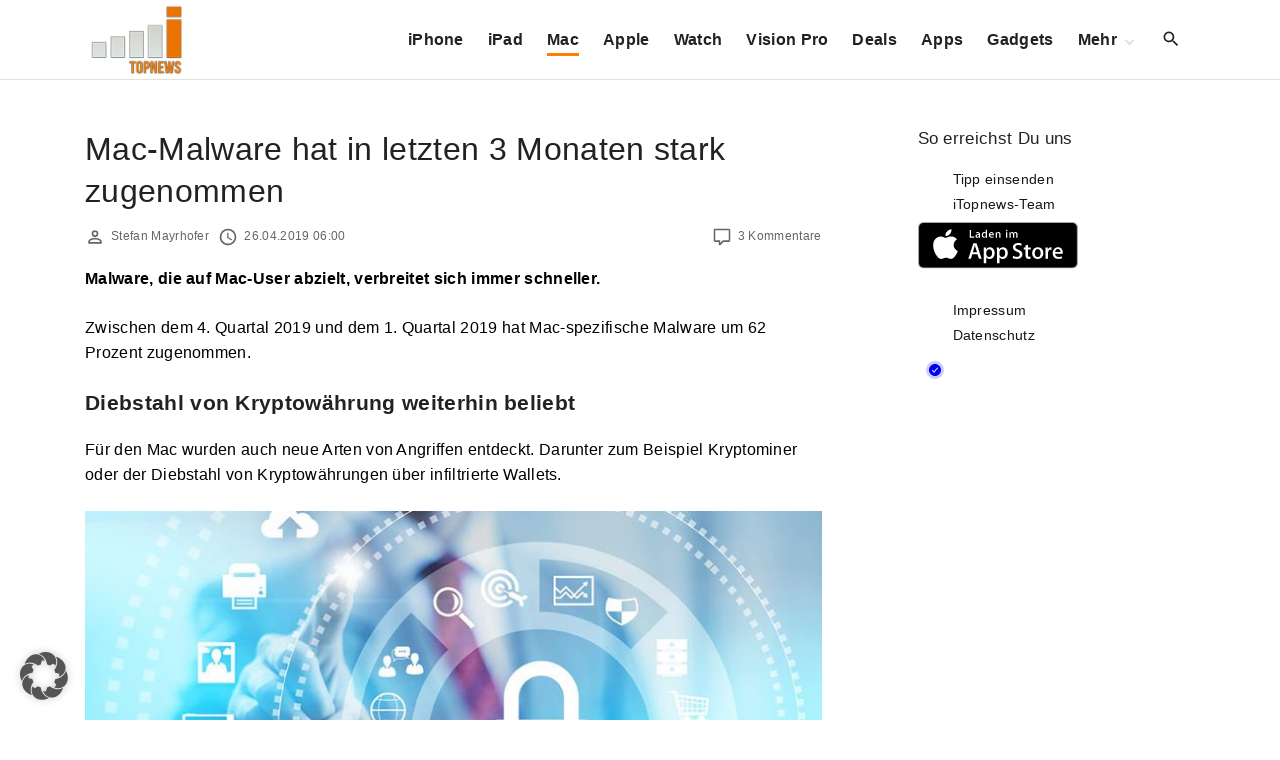

--- FILE ---
content_type: text/html; charset=UTF-8
request_url: https://www.itopnews.de/2019/04/mac-malware-hat-in-letzten-3-monaten-stark-zugenommen/
body_size: 18948
content:
<!doctype html>
<html lang="de" class="no-js-disabled">
<head>
	<meta charset="UTF-8"/>
	<meta name="viewport" content="width=device-width, initial-scale=1"/>
	<link rel="profile" href="https://gmpg.org/xfn/11"/>
	<title>Mac-Malware hat in letzten 3 Monaten stark zugenommen &#8211; iTopnews.de</title>
<meta name='robots' content='max-image-preview:large' />
<!-- Google tag (gtag.js) consent mode dataLayer added by Site Kit -->
<script id="google_gtagjs-js-consent-mode-data-layer">
window.dataLayer = window.dataLayer || [];function gtag(){dataLayer.push(arguments);}
gtag('consent', 'default', {"ad_personalization":"denied","ad_storage":"denied","ad_user_data":"denied","analytics_storage":"denied","functionality_storage":"denied","security_storage":"denied","personalization_storage":"denied","region":["AT","BE","BG","CH","CY","CZ","DE","DK","EE","ES","FI","FR","GB","GR","HR","HU","IE","IS","IT","LI","LT","LU","LV","MT","NL","NO","PL","PT","RO","SE","SI","SK"],"wait_for_update":500});
window._googlesitekitConsentCategoryMap = {"statistics":["analytics_storage"],"marketing":["ad_storage","ad_user_data","ad_personalization"],"functional":["functionality_storage","security_storage"],"preferences":["personalization_storage"]};
window._googlesitekitConsents = {"ad_personalization":"denied","ad_storage":"denied","ad_user_data":"denied","analytics_storage":"denied","functionality_storage":"denied","security_storage":"denied","personalization_storage":"denied","region":["AT","BE","BG","CH","CY","CZ","DE","DK","EE","ES","FI","FR","GB","GR","HR","HU","IE","IS","IT","LI","LT","LU","LV","MT","NL","NO","PL","PT","RO","SE","SI","SK"],"wait_for_update":500};
</script>
<!-- End Google tag (gtag.js) consent mode dataLayer added by Site Kit -->
<link rel="alternate" type="application/rss+xml" title="iTopnews.de &raquo; Feed" href="https://www.itopnews.de/feed/" />
<link rel="alternate" type="application/rss+xml" title="iTopnews.de &raquo; Kommentar-Feed" href="https://www.itopnews.de/comments/feed/" />
<link rel="alternate" type="application/rss+xml" title="iTopnews.de &raquo; Mac-Malware hat in letzten 3 Monaten stark zugenommen-Kommentar-Feed" href="https://www.itopnews.de/2019/04/mac-malware-hat-in-letzten-3-monaten-stark-zugenommen/feed/" />
<link rel="alternate" title="oEmbed (JSON)" type="application/json+oembed" href="https://www.itopnews.de/wp-json/oembed/1.0/embed?url=https%3A%2F%2Fwww.itopnews.de%2F2019%2F04%2Fmac-malware-hat-in-letzten-3-monaten-stark-zugenommen%2F" />
<link rel="alternate" title="oEmbed (XML)" type="text/xml+oembed" href="https://www.itopnews.de/wp-json/oembed/1.0/embed?url=https%3A%2F%2Fwww.itopnews.de%2F2019%2F04%2Fmac-malware-hat-in-letzten-3-monaten-stark-zugenommen%2F&#038;format=xml" />
<style id='wp-img-auto-sizes-contain-inline-css'>
img:is([sizes=auto i],[sizes^="auto," i]){contain-intrinsic-size:3000px 1500px}
/*# sourceURL=wp-img-auto-sizes-contain-inline-css */
</style>
<link rel='stylesheet' id='foundation-icon-css' href='https://www.itopnews.de/wp-content/plugins/easy-foundation-shortcodes/styles/foundation-icons.css?ver=6.9' media='all' />
<style id='wp-emoji-styles-inline-css'>

	img.wp-smiley, img.emoji {
		display: inline !important;
		border: none !important;
		box-shadow: none !important;
		height: 1em !important;
		width: 1em !important;
		margin: 0 0.07em !important;
		vertical-align: -0.1em !important;
		background: none !important;
		padding: 0 !important;
	}
/*# sourceURL=wp-emoji-styles-inline-css */
</style>
<style id='font-awesome-svg-styles-default-inline-css'>
.svg-inline--fa {
  display: inline-block;
  height: 1em;
  overflow: visible;
  vertical-align: -.125em;
}
/*# sourceURL=font-awesome-svg-styles-default-inline-css */
</style>
<link rel='stylesheet' id='font-awesome-svg-styles-css' href='https://www.itopnews.de/wp-content/uploads/font-awesome/v6.7.2/css/svg-with-js.css' media='all' />
<style id='font-awesome-svg-styles-inline-css'>
   .wp-block-font-awesome-icon svg::before,
   .wp-rich-text-font-awesome-icon svg::before {content: unset;}
/*# sourceURL=font-awesome-svg-styles-inline-css */
</style>
<link rel='stylesheet' id='material-icons-local-css' href='https://www.itopnews.de/wp-content/plugins/material-icons-enqueue/material-icons/material-icons-local.css?ver=6.9' media='all' />
<link rel='stylesheet' id='ce_responsive-css' href='https://www.itopnews.de/wp-content/plugins/simple-embed-code/css/video-container.min.css?ver=2.5.1' media='all' />
<link rel='stylesheet' id='wpappbox-css' href='https://www.itopnews.de/wp-content/plugins/wp-appbox/css/styles2.css?ver=2.0.0' media='screen' />
<link rel='stylesheet' id='wp_review-style-css' href='https://www.itopnews.de/wp-content/plugins/wp-review-pro/assets/css/wp-review.css?ver=2.1.4' media='all' />
<link rel='stylesheet' id='exs-style-css' href='https://www.itopnews.de/wp-content/themes/exs/assets/css/min/main-nob-1200.css?ver=1.0.6' media='all' />
<link rel='stylesheet' id='exs-pagination-type-style-css' href='https://www.itopnews.de/wp-content/themes/exs/assets/css/min/pagination-type1.css?ver=1.0.6' media='all' />
<link rel='stylesheet' id='borlabs-cookie-custom-css' href='https://www.itopnews.de/wp-content/cache/borlabs-cookie/1/borlabs-cookie-1-de.css?ver=3.3.21.1-61' media='all' />
<link rel='stylesheet' id='exs-news-style-css' href='https://www.itopnews.de/wp-content/themes/exs-news/assets/css/min/main.css?ver=1.0.6' media='all' />
<link rel='stylesheet' id='owl-style-css' href='https://www.itopnews.de/wp-content/themes/exs-news/owl/owl.carousel.css?ver=1.0.6' media='all' />
<link data-borlabs-cookie-style-blocker-id="google-fonts" rel='stylesheet' id='exs-google-fonts-style-css' data-borlabs-font-blocker-href='//fonts.googleapis.com/css?family=Roboto%3A100%2C100italic%2C300%2C300italic%2Cregular%2Citalic%2C500%2C500italic%2C700%2C700italic%2C900%2C900italic&#038;ver=1.0.0' media='all' />
<style id='exs-google-fonts-style-inline-css'>
body,button,input,select,textarea{font-family:"Roboto",sans-serif}
/*# sourceURL=exs-google-fonts-style-inline-css */
</style>
<style id='exs-style-inline-inline-css'>
:root{--colorLight:#ffffff;--colorLightRGB:255,255,255;--colorFont:#000000;--colorFontMuted:#666666;--colorBackground:#f7f7f7;--colorBorder:#e1e1e1;--colorDark:#444444;--colorDarkMuted:#222222;--colorMain:#ff7f00;--colorMain2:#8a8dff;--colorMain3:#e678f5;--colorMain4:#7892f5;--btn-fs:.92em;--socialGap:1em;--wli-my:.5em;--sb-gap:6rem;--sideNavWidth:290px;--sideNavPX:20px;--mobileNavWidth:290px;--mobileNavPX:20px;--sfixWidth:320px;--sfixPX:30px;}body{font-weight:400;line-height:1.6em;}h1{font-weight:500;}h2{font-weight:500;}.top-nav a:hover{color:var(--colorMain);}.singular .entry-content a:not([class]){color:var(--colorMain);}.singular .entry-content a:not([class]):hover{color:var(--colorDarkMuted);}
/*# sourceURL=exs-style-inline-inline-css */
</style>
<script src="https://www.itopnews.de/wp-includes/js/jquery/jquery.min.js?ver=3.7.1" id="jquery-core-js"></script>
<script src="https://www.itopnews.de/wp-includes/js/jquery/jquery-migrate.min.js?ver=3.4.1" id="jquery-migrate-js"></script>
<script defer crossorigin="anonymous" src="https://kit.fontawesome.com/4b72353b9c.js" id="font-awesome-official-js"></script>
<script data-no-optimize="1" data-no-minify="1" data-cfasync="false" src="https://www.itopnews.de/wp-content/plugins/borlabs-cookie/assets/javascript/borlabs-cookie-tcf-stub.min.js?ver=3.3.21.1" id="borlabs-cookie-stub-js"></script>
<script data-no-optimize="1" data-no-minify="1" data-cfasync="false" src="https://www.itopnews.de/wp-content/cache/borlabs-cookie/1/borlabs-cookie-config-de.json.js?ver=3.3.21.1-88" id="borlabs-cookie-config-js"></script>

<!-- Google Tag (gtac.js) durch Site-Kit hinzugefügt -->
<!-- Von Site Kit hinzugefügtes Google-Analytics-Snippet -->
<script data-borlabs-cookie-script-blocker-id='google-analytics-four' type='text/template' data-borlabs-cookie-script-blocker-src="https://www.googletagmanager.com/gtag/js?id=G-F0XQH0802N" id="google_gtagjs-js"></script>
<script id="google_gtagjs-js-after">
window.dataLayer = window.dataLayer || [];function gtag(){dataLayer.push(arguments);}
gtag("set","linker",{"domains":["www.itopnews.de"]});
gtag("js", new Date());
gtag("set", "developer_id.dZTNiMT", true);
gtag("config", "G-F0XQH0802N", {"googlesitekit_post_author":"Stefan Mayrhofer","googlesitekit_post_date":"20190426"});
//# sourceURL=google_gtagjs-js-after
</script>
<link rel="https://api.w.org/" href="https://www.itopnews.de/wp-json/" /><link rel="alternate" title="JSON" type="application/json" href="https://www.itopnews.de/wp-json/wp/v2/posts/441185" /><link rel="EditURI" type="application/rsd+xml" title="RSD" href="https://www.itopnews.de/xmlrpc.php?rsd" />
<meta name="generator" content="WordPress 6.9" />
<link rel="canonical" href="https://www.itopnews.de/2019/04/mac-malware-hat-in-letzten-3-monaten-stark-zugenommen/" />
<link rel='shortlink' href='https://www.itopnews.de/?p=441185' />
<style type="text/css">.aawp .aawp-tb__row--highlight{background-color:#256aaf;}.aawp .aawp-tb__row--highlight{color:#256aaf;}.aawp .aawp-tb__row--highlight a{color:#256aaf;}</style><style type="text/css">		.aawp-product__description ul li {font-size:14px; font-color:#333333}
.aawp .aawp-product--list .aawp-product__teaser {    display: none;}
.aawp .aawp-product--list .aawp-product__image { background-repeat: no-repeat; background-size: contain;}		</style><meta name="generator" content="Site Kit by Google 1.167.0" /><!--[if IE 7]>
<link rel="stylesheet" href="https://www.itopnews.de/wp-content/plugins/wp-review-pro/assets/css/wp-review-ie7.css">
<![endif]-->

<!-- Durch Site Kit hinzugefügte Google AdSense Metatags -->
<meta name="google-adsense-platform-account" content="ca-host-pub-2644536267352236">
<meta name="google-adsense-platform-domain" content="sitekit.withgoogle.com">
<!-- Beende durch Site Kit hinzugefügte Google AdSense Metatags -->
<script data-no-optimize="1" data-no-minify="1" data-cfasync="false" data-borlabs-cookie-script-blocker-ignore>
if ('1' === '1' && ('0' === '1' || '1' === '1')) {
    window['gtag_enable_tcf_support'] = true;
}
window.dataLayer = window.dataLayer || [];
if (typeof gtag !== 'function') {
    function gtag() {
        dataLayer.push(arguments);
    }
}
gtag('set', 'developer_id.dYjRjMm', true);
if ('0' === '1' || '1' === '1') {
    if (window.BorlabsCookieGoogleConsentModeDefaultSet !== true) {
        let getCookieValue = function (name) {
            return document.cookie.match('(^|;)\\s*' + name + '\\s*=\\s*([^;]+)')?.pop() || '';
        };
        let cookieValue = getCookieValue('borlabs-cookie-gcs');
        let consentsFromCookie = {};
        if (cookieValue !== '') {
            consentsFromCookie = JSON.parse(decodeURIComponent(cookieValue));
        }
        let defaultValues = {
            'ad_storage': 'denied',
            'ad_user_data': 'denied',
            'ad_personalization': 'denied',
            'analytics_storage': 'denied',
            'functionality_storage': 'denied',
            'personalization_storage': 'denied',
            'security_storage': 'denied',
            'wait_for_update': 500,
        };
        gtag('consent', 'default', { ...defaultValues, ...consentsFromCookie });
    }
    window.BorlabsCookieGoogleConsentModeDefaultSet = true;
    let borlabsCookieConsentChangeHandler = function () {
        window.dataLayer = window.dataLayer || [];
        if (typeof gtag !== 'function') { function gtag(){dataLayer.push(arguments);} }

        let getCookieValue = function (name) {
            return document.cookie.match('(^|;)\\s*' + name + '\\s*=\\s*([^;]+)')?.pop() || '';
        };
        let cookieValue = getCookieValue('borlabs-cookie-gcs');
        let consentsFromCookie = {};
        if (cookieValue !== '') {
            consentsFromCookie = JSON.parse(decodeURIComponent(cookieValue));
        }

        consentsFromCookie.analytics_storage = BorlabsCookie.Consents.hasConsent('google-analytics-four') ? 'granted' : 'denied';

        BorlabsCookie.CookieLibrary.setCookie(
            'borlabs-cookie-gcs',
            JSON.stringify(consentsFromCookie),
            BorlabsCookie.Settings.automaticCookieDomainAndPath.value ? '' : BorlabsCookie.Settings.cookieDomain.value,
            BorlabsCookie.Settings.cookiePath.value,
            BorlabsCookie.Cookie.getPluginCookie().expires,
            BorlabsCookie.Settings.cookieSecure.value,
            BorlabsCookie.Settings.cookieSameSite.value
        );
    }
    document.addEventListener('borlabs-cookie-consent-saved', borlabsCookieConsentChangeHandler);
    document.addEventListener('borlabs-cookie-handle-unblock', borlabsCookieConsentChangeHandler);
}
if ('0' === '1') {
    document.addEventListener('borlabs-cookie-after-init', function () {
		window.BorlabsCookie.Unblock.unblockScriptBlockerId('google-analytics-four');
	});
}
</script>      <meta name="onesignal" content="wordpress-plugin"/>
            <script>

      window.OneSignalDeferred = window.OneSignalDeferred || [];

      OneSignalDeferred.push(function(OneSignal) {
        var oneSignal_options = {};
        window._oneSignalInitOptions = oneSignal_options;

        oneSignal_options['serviceWorkerParam'] = { scope: '/' };
oneSignal_options['serviceWorkerPath'] = 'OneSignalSDKWorker.js.php';

        OneSignal.Notifications.setDefaultUrl("https://www.itopnews.de");

        oneSignal_options['wordpress'] = true;
oneSignal_options['appId'] = '7b43aef4-e277-4bb4-bf9a-080de66b8a6f';
oneSignal_options['allowLocalhostAsSecureOrigin'] = true;
oneSignal_options['welcomeNotification'] = { };
oneSignal_options['welcomeNotification']['disable'] = true;
oneSignal_options['path'] = "https://www.itopnews.de/wp-content/plugins/onesignal-free-web-push-notifications/sdk_files/";
oneSignal_options['safari_web_id'] = "web.de.itopnews";
oneSignal_options['persistNotification'] = true;
oneSignal_options['promptOptions'] = { };
              OneSignal.init(window._oneSignalInitOptions);
              OneSignal.Slidedown.promptPush()      });

      function documentInitOneSignal() {
        var oneSignal_elements = document.getElementsByClassName("OneSignal-prompt");

        var oneSignalLinkClickHandler = function(event) { OneSignal.Notifications.requestPermission(); event.preventDefault(); };        for(var i = 0; i < oneSignal_elements.length; i++)
          oneSignal_elements[i].addEventListener('click', oneSignalLinkClickHandler, false);
      }

      if (document.readyState === 'complete') {
           documentInitOneSignal();
      }
      else {
           window.addEventListener("load", function(event){
               documentInitOneSignal();
          });
      }
    </script>

<!-- Von Site Kit hinzugefügtes Google-AdSense-Snippet -->
<script async src="https://pagead2.googlesyndication.com/pagead/js/adsbygoogle.js?client=ca-pub-0330165996101777&amp;host=ca-host-pub-2644536267352236" crossorigin="anonymous"></script>

<!-- Ende des von Site Kit hinzugefügten Google-AdSense-Snippets -->
<link rel="icon" href="https://www.itopnews.de/wp-content/uploads/2016/09/cropped-512x512bb-1-32x32.jpg" sizes="32x32" />
<link rel="icon" href="https://www.itopnews.de/wp-content/uploads/2016/09/cropped-512x512bb-1-192x192.jpg" sizes="192x192" />
<link rel="apple-touch-icon" href="https://www.itopnews.de/wp-content/uploads/2016/09/cropped-512x512bb-1-180x180.jpg" />
<meta name="msapplication-TileImage" content="https://www.itopnews.de/wp-content/uploads/2016/09/cropped-512x512bb-1-270x270.jpg" />
		<style id="wp-custom-css">
			/* 
 * 	Core Owl Carousel CSS File
 *	v1.3.3
 */

/* clearfix */
.owl-carousel .owl-wrapper:after {
	content: ".";
	display: block;
	clear: both;
	visibility: hidden;
	line-height: 0;
	height: 0;
}
/* display none until init */
.owl-carousel{
	display: none;
	position: relative;
	width: 100%;
	-ms-touch-action: pan-y;
}
.owl-carousel .owl-wrapper{
	display: none;
	position: relative;
	-webkit-transform: translate3d(0px, 0px, 0px);
}
.owl-carousel .owl-wrapper-outer{
	overflow: hidden;
	position: relative;
	width: 100%;
}
.owl-carousel .owl-wrapper-outer.autoHeight{
	-webkit-transition: height 500ms ease-in-out;
	-moz-transition: height 500ms ease-in-out;
	-ms-transition: height 500ms ease-in-out;
	-o-transition: height 500ms ease-in-out;
	transition: height 500ms ease-in-out;
}
	
.owl-carousel .owl-item{
	float: left;
}
.owl-controls .owl-page,
.owl-controls .owl-buttons div{
	cursor: pointer;
}
.owl-controls {
	-webkit-user-select: none;
	-khtml-user-select: none;
	-moz-user-select: none;
	-ms-user-select: none;
	user-select: none;
	-webkit-tap-highlight-color: rgba(0, 0, 0, 0);
	
}

/* mouse grab icon */
.grabbing { 
    cursor:url(/images/grabbing.png) 8 8, move;
}

/* fix */
.owl-carousel  .owl-wrapper,
.owl-carousel  .owl-item{
	-webkit-backface-visibility: hidden;
	-moz-backface-visibility:    hidden;
	-ms-backface-visibility:     hidden;
  -webkit-transform: translate3d(0,0,0);
  -moz-transform: translate3d(0,0,0);
  -ms-transform: translate3d(0,0,0);
}

/*
* 	Owl Carousel Owl Demo Theme 
*	v1.3.3
*/

.owl-theme .owl-controls{
	text-align: center;
}

/* Styling Next and Prev buttons */

.owl-theme .owl-controls .owl-buttons div{
	color: #FFF;
	display: inline-block;
	zoom: 1;
	*display: inline;/*IE7 life-saver */
	margin: 5px;
	padding: 3px 10px;
	font-size: 12px;
	-webkit-border-radius: 30px;
	-moz-border-radius: 30px;
	border-radius: 30px;
	background: #869791;
	filter: Alpha(Opacity=50);/*IE7 fix*/
	opacity: 0.5;
}
/* Clickable class fix problem with hover on touch devices */
/* Use it for non-touch hover action */
.owl-theme .owl-controls.clickable .owl-buttons div:hover{
	filter: Alpha(Opacity=100);/*IE7 fix*/
	opacity: 1;
	text-decoration: none;
}

/* Styling Pagination*/

.owl-theme .owl-controls .owl-page{
	display: inline-block;
	zoom: 1;
	*display: inline;/*IE7 life-saver */
}
.owl-theme .owl-controls .owl-page span{
	display: block;
	width: 12px;
	height: 12px;
	margin: 5px 7px;
	filter: Alpha(Opacity=50);/*IE7 fix*/
	opacity: 0.5;
	-webkit-border-radius: 20px;
	-moz-border-radius: 20px;
	border-radius: 20px;
	background: #869791;
}

.owl-theme .owl-controls .owl-page.active span,
.owl-theme .owl-controls.clickable .owl-page:hover span{
	filter: Alpha(Opacity=100);/*IE7 fix*/
	opacity: 1;
}

/* If PaginationNumbers is true */

.owl-theme .owl-controls .owl-page span.owl-numbers{
	height: auto;
	width: auto;
	color: #FFF;
	padding: 2px 10px;
	font-size: 12px;
	-webkit-border-radius: 30px;
	-moz-border-radius: 30px;
	border-radius: 30px;
}

/* preloading images */
.owl-item.loading{
	min-height: 150px;
	background: url(AjaxLoader.gif) no-repeat center center
}


.appcontainer .appbutton {
  height: 60px !important;
  float: right !important;
  margin: 10px !important;
}

.ot-slider .ot-slider-layer strong {
	font-family: 'Montserrat', sans-serif;

    font-size: 1.9em;
    font-weight: 500;
    line-height: 100%;
    -moz-transition: all 0.2s;
    -webkit-transition: all 0.2s;
    -o-transition: all 0.2s;

}


.ot-slider {
	display: block;
	padding-bottom: 0px;
	position: relative;
	background: #fff;
	z-index: 20;
}

.ot-slider:after {
	display: block;
	clear: both;
	content: '';
}

.ot-slider .ot-slide {
	display: block;
	position: relative;
}

.ot-slider .ot-slider-layer {
	display: block;
	position: relative;
	float: left;
	overflow: hidden;
}

.ot-slider .ot-slider-layer img {
	max-width: 100%;
	height: auto;
	opacity:0.95
}

.ot-slider .ot-slider-layer a {
	color: #fff!important;
    text-shadow: 0px 0px 4px rgb(0 0 0 / 90%);
}

.ot-slider .ot-slider-layer a:before {
	display: block;
	position: absolute;
	content: '';
	left: 0px;
	top: 0px;
	width: 100%;
	height: 100%;
	background: rgba(0,0,0,0);
	background-size:  100% 100%;
	opacity: 0.5;
	-moz-transition: all 0.2s;
	-webkit-transition: all 0.2s;
	-o-transition: all 0.2s;
}

.ot-slider .ot-slider-layer a:hover:before {
	opacity: 0.9;
	background: rgba(0,0,0,0.2);
	background-size:  100% 100%;
}

.ot-slider .ot-slider-layer strong {
	display: block;
	position: absolute;
	z-index: 5;
	bottom: 30px;
	left: 30px;
	right: 30px;
	font-size: 1.9em;
	font-weight: 600;
	letter-spacing: 0px;
	line-height: 120%;
	-moz-transition: all 0.2s;
	-webkit-transition: all 0.2s;
	-o-transition: all 0.2s;
}

.ot-slider .ot-slider-layer a:hover strong {
	bottom: 35px;
}

.ot-slider .ot-slider-layer strong i {
	font-style: normal;
	display: block;
	position: absolute;
	bottom: 100%;
	padding: 5px 10px;
	letter-spacing: 0px;
	font-size: 0.5em;
	background: #232323;
	text-shadow: none!important;
	margin-bottom: 10px;
	line-height: 120%;
}

.ot-slider .ot-slider-layer.first {
	width: 43.36%;
	margin-right: 0.84%;
}

.ot-slider .ot-slider-layer.second {
	width: 20.79%;
	margin-right: 0.84%;
}

.ot-slider .ot-slider-layer.second a strong {
	font-size: 1.3em;
}

.ot-slider .ot-slider-layer.third {
	margin-bottom: 0.7%;
}

.ot-slider .ot-slider-layer.fourth,
.ot-slider .ot-slider-layer.third {
	width: 34.126%;
}

.ot-slider .ot-slider-layer.fourth a strong,
.ot-slider .ot-slider-layer.third a strong {
	font-size: 1.32em;
}


.owl-theme .owl-controls .owl-buttons div {
  padding: 5px 9px;
}
 
.owl-theme .owl-buttons i{
  margin-top: 2px;
}
 

 
.owl-theme .owl-controls .owl-nav div {
  position: absolute;
  background: #212121;
  padding: 26px 10px;
  cursor: pointer;
  opacity: 0.3;
  filter: progid:DXImageTransform.Microsoft.Alpha(Opacity=0);
  -webkit-transition: all 0.2s ease-in-out;
  -moz-transition: all 0.2s ease-in-out;
  -ms-transition: all 0.2s ease-in-out;
  -o-transition: all 0.2s ease-in-out;
  transition: all 0.2s ease-in-out;
  z-index: 99;
  top: 40%; 
  

}
 
.owl-theme .owl-controls .owl-nav .owl-prev{
   left: 0px;
   font-size: 1.5em;
  color: #fff;
} 
.owl-theme .owl-controls .owl-nav .owl-next{
  right: 0px;
  font-size: 1.5em;
  color: #fff;
 
}
.owl-theme .owl-controls .owl-nav div {
z-index:auto;
}
@media only screen and (max-width: 800px) {

	.ot-slider {
		font-size: 0.8em;
	}
}
@media only screen and (max-width: 600px) {
	.ot-slider.owl-carousel {
		display: none!important;
	}
	.sidebar-home-before-columns, .sidebar-home-before-content {
		display: none!important;
	}
}

.ot-slider {
	z-index: auto;
}

.flex-video {
    position: relative;
    padding-bottom: 56.25%;
    padding-top: 0;
    height: 0;
    overflow: hidden;
}

.flex-video iframe,
.flex-video object,
.flex-video embed {
    position: absolute;
    top: 0;
    left: 0;
    width: 100%;
    height: 100%;
}

.entry-footer {
	font-size: 12px;
}

 h2:first-child:not([class*=mt-])  {
    margin-top: -6px;
}

.aawp .aawp-product--widget-small {
	background:none;
}

.aawp .aawp-product--list, .aawp .aawp-product--widget-vertical {
		background:none;
}

#comments {
	background-color:none;
	padding:0;
}

.related-posts, #comments {
	background-color:none;
	padding:0;
}
		</style>
		<style id='global-styles-inline-css'>
:root{--wp--preset--aspect-ratio--square: 1;--wp--preset--aspect-ratio--4-3: 4/3;--wp--preset--aspect-ratio--3-4: 3/4;--wp--preset--aspect-ratio--3-2: 3/2;--wp--preset--aspect-ratio--2-3: 2/3;--wp--preset--aspect-ratio--16-9: 16/9;--wp--preset--aspect-ratio--9-16: 9/16;--wp--preset--color--black: #000000;--wp--preset--color--cyan-bluish-gray: #abb8c3;--wp--preset--color--white: #ffffff;--wp--preset--color--pale-pink: #f78da7;--wp--preset--color--vivid-red: #cf2e2e;--wp--preset--color--luminous-vivid-orange: #ff6900;--wp--preset--color--luminous-vivid-amber: #fcb900;--wp--preset--color--light-green-cyan: #7bdcb5;--wp--preset--color--vivid-green-cyan: #00d084;--wp--preset--color--pale-cyan-blue: #8ed1fc;--wp--preset--color--vivid-cyan-blue: #0693e3;--wp--preset--color--vivid-purple: #9b51e0;--wp--preset--color--light: var(--colorLight);--wp--preset--color--font: var(--colorFont);--wp--preset--color--font-muted: var(--colorFontMuted);--wp--preset--color--background: var(--colorBackground);--wp--preset--color--border: var(--colorBorder);--wp--preset--color--dark: var(--colorDark);--wp--preset--color--dark-muted: var(--colorDarkMuted);--wp--preset--color--main: var(--colorMain);--wp--preset--color--main-2: var(--colorMain2);--wp--preset--color--main-3: var(--colorMain3);--wp--preset--color--main-4: var(--colorMain4);--wp--preset--gradient--vivid-cyan-blue-to-vivid-purple: linear-gradient(135deg,rgb(6,147,227) 0%,rgb(155,81,224) 100%);--wp--preset--gradient--light-green-cyan-to-vivid-green-cyan: linear-gradient(135deg,rgb(122,220,180) 0%,rgb(0,208,130) 100%);--wp--preset--gradient--luminous-vivid-amber-to-luminous-vivid-orange: linear-gradient(135deg,rgb(252,185,0) 0%,rgb(255,105,0) 100%);--wp--preset--gradient--luminous-vivid-orange-to-vivid-red: linear-gradient(135deg,rgb(255,105,0) 0%,rgb(207,46,46) 100%);--wp--preset--gradient--very-light-gray-to-cyan-bluish-gray: linear-gradient(135deg,rgb(238,238,238) 0%,rgb(169,184,195) 100%);--wp--preset--gradient--cool-to-warm-spectrum: linear-gradient(135deg,rgb(74,234,220) 0%,rgb(151,120,209) 20%,rgb(207,42,186) 40%,rgb(238,44,130) 60%,rgb(251,105,98) 80%,rgb(254,248,76) 100%);--wp--preset--gradient--blush-light-purple: linear-gradient(135deg,rgb(255,206,236) 0%,rgb(152,150,240) 100%);--wp--preset--gradient--blush-bordeaux: linear-gradient(135deg,rgb(254,205,165) 0%,rgb(254,45,45) 50%,rgb(107,0,62) 100%);--wp--preset--gradient--luminous-dusk: linear-gradient(135deg,rgb(255,203,112) 0%,rgb(199,81,192) 50%,rgb(65,88,208) 100%);--wp--preset--gradient--pale-ocean: linear-gradient(135deg,rgb(255,245,203) 0%,rgb(182,227,212) 50%,rgb(51,167,181) 100%);--wp--preset--gradient--electric-grass: linear-gradient(135deg,rgb(202,248,128) 0%,rgb(113,206,126) 100%);--wp--preset--gradient--midnight: linear-gradient(135deg,rgb(2,3,129) 0%,rgb(40,116,252) 100%);--wp--preset--font-size--small: 13px;--wp--preset--font-size--medium: 20px;--wp--preset--font-size--large: 36px;--wp--preset--font-size--x-large: 42px;--wp--preset--font-size--normal: 18px;--wp--preset--font-size--huge: 1.65em;--wp--preset--font-size--xl: calc(1em + 1.5vmin);--wp--preset--font-size--xxl: calc(2em + 2vmin);--wp--preset--font-size--xxxl: calc(2.25em + 5vmin);--wp--preset--font-size--xxxxl: calc(2.25em + 7vmin);--wp--preset--spacing--20: 0.44rem;--wp--preset--spacing--30: 0.67rem;--wp--preset--spacing--40: 1rem;--wp--preset--spacing--50: 1.5rem;--wp--preset--spacing--60: 2.25rem;--wp--preset--spacing--70: 3.38rem;--wp--preset--spacing--80: 5.06rem;--wp--preset--shadow--natural: 6px 6px 9px rgba(0, 0, 0, 0.2);--wp--preset--shadow--deep: 12px 12px 50px rgba(0, 0, 0, 0.4);--wp--preset--shadow--sharp: 6px 6px 0px rgba(0, 0, 0, 0.2);--wp--preset--shadow--outlined: 6px 6px 0px -3px rgb(255, 255, 255), 6px 6px rgb(0, 0, 0);--wp--preset--shadow--crisp: 6px 6px 0px rgb(0, 0, 0);}:root { --wp--style--global--content-size: 1140px;--wp--style--global--wide-size: 1250px; }:where(body) { margin: 0; }.wp-site-blocks > .alignleft { float: left; margin-right: 2em; }.wp-site-blocks > .alignright { float: right; margin-left: 2em; }.wp-site-blocks > .aligncenter { justify-content: center; margin-left: auto; margin-right: auto; }:where(.is-layout-flex){gap: 0.5em;}:where(.is-layout-grid){gap: 0.5em;}.is-layout-flow > .alignleft{float: left;margin-inline-start: 0;margin-inline-end: 2em;}.is-layout-flow > .alignright{float: right;margin-inline-start: 2em;margin-inline-end: 0;}.is-layout-flow > .aligncenter{margin-left: auto !important;margin-right: auto !important;}.is-layout-constrained > .alignleft{float: left;margin-inline-start: 0;margin-inline-end: 2em;}.is-layout-constrained > .alignright{float: right;margin-inline-start: 2em;margin-inline-end: 0;}.is-layout-constrained > .aligncenter{margin-left: auto !important;margin-right: auto !important;}.is-layout-constrained > :where(:not(.alignleft):not(.alignright):not(.alignfull)){max-width: var(--wp--style--global--content-size);margin-left: auto !important;margin-right: auto !important;}.is-layout-constrained > .alignwide{max-width: var(--wp--style--global--wide-size);}body .is-layout-flex{display: flex;}.is-layout-flex{flex-wrap: wrap;align-items: center;}.is-layout-flex > :is(*, div){margin: 0;}body .is-layout-grid{display: grid;}.is-layout-grid > :is(*, div){margin: 0;}body{padding-top: 0px;padding-right: 0px;padding-bottom: 0px;padding-left: 0px;}:root :where(.wp-element-button, .wp-block-button__link){background-color: #32373c;border-width: 0;color: #fff;font-family: inherit;font-size: inherit;font-style: inherit;font-weight: inherit;letter-spacing: inherit;line-height: inherit;padding-top: calc(0.667em + 2px);padding-right: calc(1.333em + 2px);padding-bottom: calc(0.667em + 2px);padding-left: calc(1.333em + 2px);text-decoration: none;text-transform: inherit;}.has-black-color{color: var(--wp--preset--color--black) !important;}.has-cyan-bluish-gray-color{color: var(--wp--preset--color--cyan-bluish-gray) !important;}.has-white-color{color: var(--wp--preset--color--white) !important;}.has-pale-pink-color{color: var(--wp--preset--color--pale-pink) !important;}.has-vivid-red-color{color: var(--wp--preset--color--vivid-red) !important;}.has-luminous-vivid-orange-color{color: var(--wp--preset--color--luminous-vivid-orange) !important;}.has-luminous-vivid-amber-color{color: var(--wp--preset--color--luminous-vivid-amber) !important;}.has-light-green-cyan-color{color: var(--wp--preset--color--light-green-cyan) !important;}.has-vivid-green-cyan-color{color: var(--wp--preset--color--vivid-green-cyan) !important;}.has-pale-cyan-blue-color{color: var(--wp--preset--color--pale-cyan-blue) !important;}.has-vivid-cyan-blue-color{color: var(--wp--preset--color--vivid-cyan-blue) !important;}.has-vivid-purple-color{color: var(--wp--preset--color--vivid-purple) !important;}.has-light-color{color: var(--wp--preset--color--light) !important;}.has-font-color{color: var(--wp--preset--color--font) !important;}.has-font-muted-color{color: var(--wp--preset--color--font-muted) !important;}.has-background-color{color: var(--wp--preset--color--background) !important;}.has-border-color{color: var(--wp--preset--color--border) !important;}.has-dark-color{color: var(--wp--preset--color--dark) !important;}.has-dark-muted-color{color: var(--wp--preset--color--dark-muted) !important;}.has-main-color{color: var(--wp--preset--color--main) !important;}.has-main-2-color{color: var(--wp--preset--color--main-2) !important;}.has-main-3-color{color: var(--wp--preset--color--main-3) !important;}.has-main-4-color{color: var(--wp--preset--color--main-4) !important;}.has-black-background-color{background-color: var(--wp--preset--color--black) !important;}.has-cyan-bluish-gray-background-color{background-color: var(--wp--preset--color--cyan-bluish-gray) !important;}.has-white-background-color{background-color: var(--wp--preset--color--white) !important;}.has-pale-pink-background-color{background-color: var(--wp--preset--color--pale-pink) !important;}.has-vivid-red-background-color{background-color: var(--wp--preset--color--vivid-red) !important;}.has-luminous-vivid-orange-background-color{background-color: var(--wp--preset--color--luminous-vivid-orange) !important;}.has-luminous-vivid-amber-background-color{background-color: var(--wp--preset--color--luminous-vivid-amber) !important;}.has-light-green-cyan-background-color{background-color: var(--wp--preset--color--light-green-cyan) !important;}.has-vivid-green-cyan-background-color{background-color: var(--wp--preset--color--vivid-green-cyan) !important;}.has-pale-cyan-blue-background-color{background-color: var(--wp--preset--color--pale-cyan-blue) !important;}.has-vivid-cyan-blue-background-color{background-color: var(--wp--preset--color--vivid-cyan-blue) !important;}.has-vivid-purple-background-color{background-color: var(--wp--preset--color--vivid-purple) !important;}.has-light-background-color{background-color: var(--wp--preset--color--light) !important;}.has-font-background-color{background-color: var(--wp--preset--color--font) !important;}.has-font-muted-background-color{background-color: var(--wp--preset--color--font-muted) !important;}.has-background-background-color{background-color: var(--wp--preset--color--background) !important;}.has-border-background-color{background-color: var(--wp--preset--color--border) !important;}.has-dark-background-color{background-color: var(--wp--preset--color--dark) !important;}.has-dark-muted-background-color{background-color: var(--wp--preset--color--dark-muted) !important;}.has-main-background-color{background-color: var(--wp--preset--color--main) !important;}.has-main-2-background-color{background-color: var(--wp--preset--color--main-2) !important;}.has-main-3-background-color{background-color: var(--wp--preset--color--main-3) !important;}.has-main-4-background-color{background-color: var(--wp--preset--color--main-4) !important;}.has-black-border-color{border-color: var(--wp--preset--color--black) !important;}.has-cyan-bluish-gray-border-color{border-color: var(--wp--preset--color--cyan-bluish-gray) !important;}.has-white-border-color{border-color: var(--wp--preset--color--white) !important;}.has-pale-pink-border-color{border-color: var(--wp--preset--color--pale-pink) !important;}.has-vivid-red-border-color{border-color: var(--wp--preset--color--vivid-red) !important;}.has-luminous-vivid-orange-border-color{border-color: var(--wp--preset--color--luminous-vivid-orange) !important;}.has-luminous-vivid-amber-border-color{border-color: var(--wp--preset--color--luminous-vivid-amber) !important;}.has-light-green-cyan-border-color{border-color: var(--wp--preset--color--light-green-cyan) !important;}.has-vivid-green-cyan-border-color{border-color: var(--wp--preset--color--vivid-green-cyan) !important;}.has-pale-cyan-blue-border-color{border-color: var(--wp--preset--color--pale-cyan-blue) !important;}.has-vivid-cyan-blue-border-color{border-color: var(--wp--preset--color--vivid-cyan-blue) !important;}.has-vivid-purple-border-color{border-color: var(--wp--preset--color--vivid-purple) !important;}.has-light-border-color{border-color: var(--wp--preset--color--light) !important;}.has-font-border-color{border-color: var(--wp--preset--color--font) !important;}.has-font-muted-border-color{border-color: var(--wp--preset--color--font-muted) !important;}.has-background-border-color{border-color: var(--wp--preset--color--background) !important;}.has-border-border-color{border-color: var(--wp--preset--color--border) !important;}.has-dark-border-color{border-color: var(--wp--preset--color--dark) !important;}.has-dark-muted-border-color{border-color: var(--wp--preset--color--dark-muted) !important;}.has-main-border-color{border-color: var(--wp--preset--color--main) !important;}.has-main-2-border-color{border-color: var(--wp--preset--color--main-2) !important;}.has-main-3-border-color{border-color: var(--wp--preset--color--main-3) !important;}.has-main-4-border-color{border-color: var(--wp--preset--color--main-4) !important;}.has-vivid-cyan-blue-to-vivid-purple-gradient-background{background: var(--wp--preset--gradient--vivid-cyan-blue-to-vivid-purple) !important;}.has-light-green-cyan-to-vivid-green-cyan-gradient-background{background: var(--wp--preset--gradient--light-green-cyan-to-vivid-green-cyan) !important;}.has-luminous-vivid-amber-to-luminous-vivid-orange-gradient-background{background: var(--wp--preset--gradient--luminous-vivid-amber-to-luminous-vivid-orange) !important;}.has-luminous-vivid-orange-to-vivid-red-gradient-background{background: var(--wp--preset--gradient--luminous-vivid-orange-to-vivid-red) !important;}.has-very-light-gray-to-cyan-bluish-gray-gradient-background{background: var(--wp--preset--gradient--very-light-gray-to-cyan-bluish-gray) !important;}.has-cool-to-warm-spectrum-gradient-background{background: var(--wp--preset--gradient--cool-to-warm-spectrum) !important;}.has-blush-light-purple-gradient-background{background: var(--wp--preset--gradient--blush-light-purple) !important;}.has-blush-bordeaux-gradient-background{background: var(--wp--preset--gradient--blush-bordeaux) !important;}.has-luminous-dusk-gradient-background{background: var(--wp--preset--gradient--luminous-dusk) !important;}.has-pale-ocean-gradient-background{background: var(--wp--preset--gradient--pale-ocean) !important;}.has-electric-grass-gradient-background{background: var(--wp--preset--gradient--electric-grass) !important;}.has-midnight-gradient-background{background: var(--wp--preset--gradient--midnight) !important;}.has-small-font-size{font-size: var(--wp--preset--font-size--small) !important;}.has-medium-font-size{font-size: var(--wp--preset--font-size--medium) !important;}.has-large-font-size{font-size: var(--wp--preset--font-size--large) !important;}.has-x-large-font-size{font-size: var(--wp--preset--font-size--x-large) !important;}.has-normal-font-size{font-size: var(--wp--preset--font-size--normal) !important;}.has-huge-font-size{font-size: var(--wp--preset--font-size--huge) !important;}.has-xl-font-size{font-size: var(--wp--preset--font-size--xl) !important;}.has-xxl-font-size{font-size: var(--wp--preset--font-size--xxl) !important;}.has-xxxl-font-size{font-size: var(--wp--preset--font-size--xxxl) !important;}.has-xxxxl-font-size{font-size: var(--wp--preset--font-size--xxxxl) !important;}
/*# sourceURL=global-styles-inline-css */
</style>
<link rel='stylesheet' id='aawp-css' href='https://www.itopnews.de/wp-content/plugins/aawp/assets/dist/css/main.css?ver=4.3.1' media='all' />
</head>
<body id="body" class="wp-singular post-template-default single single-post postid-441185 single-format-standard wp-custom-logo wp-embed-responsive wp-theme-exs wp-child-theme-exs-news aawp-custom do-etfw singular with-sidebar header-sticky menu-bold thumbnail-fullwidth title-hidden" itemtype="https://schema.org/Blog" itemscope="itemscope" data-nonce="a732a48ece" data-ajax="https://www.itopnews.de/wp-admin/admin-ajax.php"
	>
<a id="skip_link" class="screen-reader-text skip-link" href="#main">Skip to content</a>
<div id="box" class="box-normal">
	<div id="top-wrap" class="container-1140"><div id="header-affix-wrap" class="header-wrap l  ">
		<header id="header"
	        data-bg="l"
			class="header header-1 l  menu-right always-sticky    has-menu ">
						<div class="container">
			<a class="logo logo-left with-image   " href="https://www.itopnews.de/" rel="home" itemprop="url">
	<img width="106" height="80" src="https://www.itopnews.de/wp-content/uploads/2022/04/cropped-cropped-201504_10_iTN-Logo801.png" class="attachment-full size-full" alt="iTopnews.de" loading="eager" decoding="async" /></a><!-- .logo -->
			<div id="logo-align"></div>
			<div id="overlay"
	></div>				<nav id="nav_top" class="top-nav" aria-label="Top Menu">
					<ul id="menu-itopnews" class="top-menu menu-many-items"><li id="menu-item-31771" class="menu-item menu-item-type-taxonomy menu-item-object-category menu-item-31771"><a href="https://www.itopnews.de/category/iphone/" data-hover="iPhone"><span class="nav-menu-item-inside" data-hover="iPhone">iPhone</span></a></li>
<li id="menu-item-31770" class="menu-item menu-item-type-taxonomy menu-item-object-category menu-item-31770"><a href="https://www.itopnews.de/category/ipad/" data-hover="iPad"><span class="nav-menu-item-inside" data-hover="iPad">iPad</span></a></li>
<li id="menu-item-86267" class="menu-item menu-item-type-taxonomy menu-item-object-category current-post-ancestor current-menu-parent current-post-parent menu-item-86267"><a href="https://www.itopnews.de/category/mac/" data-hover="Mac"><span class="nav-menu-item-inside" data-hover="Mac">Mac</span></a></li>
<li id="menu-item-31767" class="menu-item menu-item-type-taxonomy menu-item-object-category menu-item-31767"><a href="https://www.itopnews.de/category/apple/" data-hover="Apple"><span class="nav-menu-item-inside" data-hover="Apple">Apple</span></a></li>
<li id="menu-item-232269" class="menu-item menu-item-type-taxonomy menu-item-object-category menu-item-232269"><a href="https://www.itopnews.de/category/apple-watch/" data-hover="Watch"><span class="nav-menu-item-inside" data-hover="Watch">Watch</span></a></li>
<li id="menu-item-576753" class="menu-item menu-item-type-taxonomy menu-item-object-category menu-item-576753"><a href="https://www.itopnews.de/category/vision-pro/" data-hover="Vision Pro"><span class="nav-menu-item-inside" data-hover="Vision Pro">Vision Pro</span></a></li>
<li id="menu-item-32065" class="menu-item menu-item-type-taxonomy menu-item-object-category menu-item-32065"><a href="https://www.itopnews.de/category/deals/" data-hover="Deals"><span class="nav-menu-item-inside" data-hover="Deals">Deals</span></a></li>
<li id="menu-item-31768" class="menu-item menu-item-type-taxonomy menu-item-object-category menu-item-31768"><a href="https://www.itopnews.de/category/apps/" data-hover="Apps"><span class="nav-menu-item-inside" data-hover="Apps">Apps</span></a></li>
<li id="menu-item-86265" class="menu-item menu-item-type-taxonomy menu-item-object-category menu-item-86265"><a href="https://www.itopnews.de/category/gadgets/" data-hover="Gadgets"><span class="nav-menu-item-inside" data-hover="Gadgets">Gadgets</span></a></li>
<li id="menu-item-525839" class="menu-item menu-item-type-custom menu-item-object-custom menu-item-has-children menu-item-525839"><a href="#" data-hover="Mehr"><span class="nav-menu-item-inside" data-hover="Mehr">Mehr</span></a>
<ul class="sub-menu">
	<li id="menu-item-297054" class="menu-item menu-item-type-taxonomy menu-item-object-category menu-item-297054"><a href="https://www.itopnews.de/category/apple-tv/" data-hover="Apple TV"><span class="nav-menu-item-inside" data-hover="Apple TV">Apple TV</span></a></li>
	<li id="menu-item-238417" class="menu-item menu-item-type-taxonomy menu-item-object-category menu-item-238417"><a href="https://www.itopnews.de/category/i-mal-1/" data-hover="i-mal-1"><span class="nav-menu-item-inside" data-hover="i-mal-1">i-mal-1</span></a></li>
	<li id="menu-item-31766" class="menu-item menu-item-type-taxonomy menu-item-object-category menu-item-31766"><a href="https://www.itopnews.de/category/alles-ausser-apple/" data-hover="Alles außer i"><span class="nav-menu-item-inside" data-hover="Alles außer i">Alles außer i</span></a></li>
</ul>
</li>
</ul>							<button id="nav_close" class="nav-btn active"
									aria-controls="nav_top"
									aria-expanded="true"
									aria-label="Top Menu Close"
																>
								<span></span>
							</button>
										</nav><!-- .top-nav -->
						<div class="header-search ">
			<button id="search_toggle"
					aria-controls="search_dropdown"
					aria-expanded="false"
					aria-label="Search Dropdown Toggler"
								>
				<span class="svg-icon icon-magnify"><svg xmlns="http://www.w3.org/2000/svg" xmlns:xlink="http://www.w3.org/1999/xlink" version="1.1" width="24" height="24" viewBox="0 0 24 24">
	<path
		d="M9.5,3A6.5,6.5 0 0,1 16,9.5C16,11.11 15.41,12.59 14.44,13.73L14.71,14H15.5L20.5,19L19,20.5L14,15.5V14.71L13.73,14.44C12.59,15.41 11.11,16 9.5,16A6.5,6.5 0 0,1 3,9.5A6.5,6.5 0 0,1 9.5,3M9.5,5C7,5 5,7 5,9.5C5,12 7,14 9.5,14C12,14 14,12 14,9.5C14,7 12,5 9.5,5Z"/>
</svg>
</span>			</button>
		</div><!-- .header-search -->
						<button id="nav_toggle" class="nav-btn"
						aria-controls="nav_top"
						aria-expanded="false"
						aria-label="Top Menu Toggler"
										>
					<span></span>
				</button>
					</div><!-- .container -->
					<hr class="section-hr">
				</header><!-- #header -->
	</div><!-- #header-affix-wrap-->
</div><!-- #top-wrap-->	<div id="main" class="main sidebar-25 sidebar-gap-6 container-1140">
		<div class="container pt-3 pb-3">
						<div id="columns" class="main-columns">
				<main id="col" class="column-main ">
								<div id="layout" class="layout-no-image">
					<article id="post-441185" class="post-441185 post type-post status-publish format-standard has-post-thumbnail hentry category-mac tag-malware tag-sicherheit tag-top" itemtype="https://schema.org/Article" itemscope="itemscope">
		<div class="item-content">
							<header class="entry-header">
					<h1 class="entry-title" itemprop="headline"><span>Mac-Malware hat in letzten 3 Monaten stark zugenommen</span></h1>				</header>
				
			<footer
				class="entry-footer entry-footer-top ">			<span class="entry-author-wrap icon-inline ">
			<span class="svg-icon icon-account-outline"><svg xmlns="http://www.w3.org/2000/svg" xmlns:xlink="http://www.w3.org/1999/xlink" version="1.1" width="24" height="24" viewBox="0 0 24 24">
	<path
		d="M12,4A4,4 0 0,1 16,8A4,4 0 0,1 12,12A4,4 0 0,1 8,8A4,4 0 0,1 12,4M12,6A2,2 0 0,0 10,8A2,2 0 0,0 12,10A2,2 0 0,0 14,8A2,2 0 0,0 12,6M12,13C14.67,13 20,14.33 20,17V20H4V17C4,14.33 9.33,13 12,13M12,14.9C9.03,14.9 5.9,16.36 5.9,17V18.1H18.1V17C18.1,16.36 14.97,14.9 12,14.9Z"/>
</svg>
</span>				<span class="vcard author" itemtype="https://schema.org/Person" itemscope="itemscope" itemprop="author">
				<a href="https://www.itopnews.de/author/stefan/" title="Beiträge von Stefan Mayrhofer" rel="author" itemprop="url"><span itemprop="name">Stefan Mayrhofer</span></a>				</span><!-- .author -->
			</span><!--.entry-author-wrap-->
						<span class="entry-date-wrap icon-inline ">
			<span class="svg-icon icon-clock-outline"><svg xmlns="http://www.w3.org/2000/svg" xmlns:xlink="http://www.w3.org/1999/xlink" version="1.1" width="24" height="24" viewBox="0 0 24 24">
	<path
		d="M12,20A8,8 0 0,0 20,12A8,8 0 0,0 12,4A8,8 0 0,0 4,12A8,8 0 0,0 12,20M12,2A10,10 0 0,1 22,12A10,10 0 0,1 12,22C6.47,22 2,17.5 2,12A10,10 0 0,1 12,2M12.5,7V12.25L17,14.92L16.25,16.15L11,13V7H12.5Z"/>
</svg>
</span>				<span class="" itemprop="datePublished">
				26.04.2019 06:00				</span>
								<span class="hidden" itemprop="dateModified">
					25.04.2019				</span>
						</span><!--.entry-date-wrap-->
								<span class="comments-link icon-inline ">
					<span class="svg-icon icon-comment-outline"><svg xmlns="http://www.w3.org/2000/svg" xmlns:xlink="http://www.w3.org/1999/xlink" version="1.1" width="24" height="24" viewBox="0 0 24 24">
	<path
		d="M9,22A1,1 0 0,1 8,21V18H4A2,2 0 0,1 2,16V4C2,2.89 2.9,2 4,2H20A2,2 0 0,1 22,4V16A2,2 0 0,1 20,18H13.9L10.2,21.71C10,21.9 9.75,22 9.5,22V22H9M10,16V19.08L13.08,16H20V4H4V16H10Z"/>
</svg>
</span><a href="https://www.itopnews.de/2019/04/mac-malware-hat-in-letzten-3-monaten-stark-zugenommen/#comments"><span class="dsq-postid" data-dsqidentifier="441185 https://www.itopnews.de/?p=441185">4</span></a>					</span><!-- .comments-link -->
					</footer>
			<!-- .entry-footer -->

			<div class="entry-content" itemprop="text">
				<p><strong>Malware, die auf Mac-User abzielt, verbreitet sich immer schneller.</strong><span id="more-441185"></span></p>
<p>Zwischen dem 4. Quartal 2019 und dem 1. Quartal 2019 hat Mac-spezifische Malware um 62 Prozent zugenommen.</p>
<h3><strong>Diebstahl von Kryptowährung weiterhin beliebt</strong></h3>
<p>Für den Mac wurden auch neue Arten von Angriffen entdeckt. Darunter zum Beispiel Kryptominer oder der Diebstahl von Kryptowährungen über infiltrierte Wallets.</p>
<p><img fetchpriority="high" decoding="async" class="aligncenter size-medium wp-image-367595" src="https://www.itopnews.de/wp-content/uploads/2099/08/Sicherheit-Mac-450-748x450.jpg" alt="" width="748" height="450" /></p>
<h3><strong>Python findet mehr Verbreitung</strong></h3>
<p>Hacker nutzen außerdem immer häufiger Python-Skripte, um ihre Malware zu verbreiten. Die Experten von Malwarebytes sagen für die nahe Zukunft eine weiter zunehmende Verbreitung von bösartiger Software voraus.</p>
<h5><a href="https://appleinsider.com/articles/19/04/25/mac-malware-jumps-more-than-60-in-three-months-massive-uptick-in-adware">via AppleInsider</a></h5>
			</div><!-- .entry-content -->

			<footer
				class="entry-footer entry-footer-bottom "></footer>
			<!-- .entry-footer -->

		</div><!-- .item-content -->
	</article><!-- #post-441185 -->

<div id="disqus_thread"></div>
			</div><!-- #layout -->
			</main><!-- #main -->
	<aside id="aside" itemtype="https://schema.org/WPSideBar" itemscope="itemscope" class="column-aside fs-14 ">
	<div id="widgets-wrap" class="widgets-wrap">

		<div id="custom_html-2" class="widget_text widget widget_custom_html"><h3 class="widget-title"><span><span class="widget-title-word widget-title-word-1">So</span> <span class="widget-title-word widget-title-word-2">erreichst</span> <span class="widget-title-word widget-title-word-3">Du</span> <span class="widget-title-word widget-title-word-4">uns</span></span></h3><div class="textwidget custom-html-widget"><div style="margin-left:0px;padding-bottom:5px;">
<ul class="fa-ul">
<li><a href="mailto:info@iTopnews.de" style="color:#181818;"><i class="fa-li fa fa-envelope-o"></i>Tipp einsenden</a></li>
<li><a href="/team/" style="color:#181818;"><i class="fa-li fa fa-building-o"></i>iTopnews-Team</a></li>
</ul>
</div>
<p><a href="https://itunes.apple.com/de/app/itopnews/id419081559?mt=8&uo=4&at=1l3v7Iu"><img src="https://www.itopnews.de/wp-content/uploads/Download_iTopnews.svg" width="160"  alt="App Store"/></a></p>
<div style="margin-left:0px;padding-bottom:5px;">
<ul class="fa-ul">
<li><a href="https://www.itopnews.de/impressum/" style="color:#181818;"><i class="fa-li fa fa-building-o"></i>Impressum</a></li>
	<li><a href="https://www.itopnews.de/datenschutz/" style="color:#181818;"><i class="fa-li fa fa-shield"></i>Datenschutz</a></li>
	</ul>
</div>
<iframe src="https://itopnews.betteruptime.com/badge?theme=ligth" width="250" height="30" frameborder="0" scrolling="no"></iframe>
</div></div><div id="custom_html-3" class="widget_text widget widget_custom_html"><div class="textwidget custom-html-widget"><!-- Block -->
<ins class="adsbygoogle"
     style="display:inline-block;width:300px;height:250px"
     data-ad-client="ca-pub-0330165996101777"
     data-ad-slot="1707774666"></ins>
<script>
     (adsbygoogle = window.adsbygoogle || []).push({});
</script></div></div><div id="aawp_widget_bestseller-2" class="widget widget_aawp_widget_bestseller"><h3 class="widget-title"><span>Amazon Bestseller</span></h3>
<div class="aawp aawp-widget">

            
            
<div class="aawp-product aawp-product--widget-small aawp-product--ribbon aawp-product--sale aawp-product--bestseller"  data-aawp-product-asin="B0FQFJVJBQ" data-aawp-product-id="278070" data-aawp-tracking-id="itopnews-21" data-aawp-product-title="Apple iPhone 17 256 GB  6,3  Display mit ProMotion A19 Chip Center Stage Frontkamera für Smarte Gruppenselfies Verbesserte Kratzfestigkeit Batterie für den ganzen Tag  Schwarz">

    <span class="aawp-product__ribbon aawp-product__ribbon--sale">Sale</span><span class="aawp-product__ribbon aawp-product__ribbon--bestseller">Bestseller Nr. 1</span>
    <span class="aawp-product__inner">
        <a class="aawp-product__image-link" href="https://www.amazon.de/dp/B0FQFJVJBQ?tag=itopnews-21&linkCode=ogi&th=1&psc=1&keywords=iphone%2017" title="Apple iPhone 17 256 GB: 6,3' Display mit ProMotion, A19 Chip, Center Stage Frontkamera für Smarte Gruppenselfies, Verbesserte Kratzfestigkeit, Batterie für den ganzen Tag; Schwarz" rel="nofollow noopener sponsored" target="_blank">
            <img class="aawp-product__image" src="https://www.itopnews.de/wp-content/plugins/aawp/public/image.php?url=YUhSMGNITTZMeTl0TG0xbFpHbGhMV0Z0WVhwdmJpNWpiMjB2YVcxaFoyVnpMMGt2TXpGRGFUQmhTMk16VEV3dVgxTk1NVFl3WHk1cWNHYz18MTc2ODg4MzY0Mw=" alt="Apple iPhone 17 256 GB: 6,3' Display mit ProMotion, A19 Chip, Center Stage Frontkamera für Smarte Gruppenselfies, Verbesserte Kratzfestigkeit, Batterie für den ganzen Tag; Schwarz"  />
        </a>
        <span class="aawp-product__content">
            <a class="aawp-product__title" href="https://www.amazon.de/dp/B0FQFJVJBQ?tag=itopnews-21&linkCode=ogi&th=1&psc=1&keywords=iphone%2017" title="Apple iPhone 17 256 GB: 6,3' Display mit ProMotion, A19 Chip, Center Stage Frontkamera für Smarte Gruppenselfies, Verbesserte Kratzfestigkeit, Batterie für den ganzen Tag; Schwarz" rel="nofollow noopener sponsored" target="_blank">Apple iPhone 17 256 GB: 6,3" Display mit...</a>
            <span class="aawp-product__meta">
                
                                    <span class="aawp-product__price aawp-product__price--current">922,00 EUR</span>
                            </span>
        </span>
    </span>

</div>

            
            
<div class="aawp-product aawp-product--widget-small aawp-product--bestseller aawp-product--ribbon"  data-aawp-product-asin="B0FQFGMW6V" data-aawp-product-id="275852" data-aawp-tracking-id="itopnews-21" data-aawp-product-title="Apple iPhone 17 256 GB  6,3  Display mit ProMotion A19 Chip Center Stage Frontkamera für Smarte Gruppenselfies Verbesserte Kratzfestigkeit Batterie für den ganzen Tag  Nebelblau">

    <span class="aawp-product__ribbon aawp-product__ribbon--bestseller">Bestseller Nr. 2</span>
    <span class="aawp-product__inner">
        <a class="aawp-product__image-link" href="https://www.amazon.de/dp/B0FQFGMW6V?tag=itopnews-21&linkCode=ogi&th=1&psc=1&keywords=iphone%2017" title="Apple iPhone 17 256 GB: 6,3' Display mit ProMotion, A19 Chip, Center Stage Frontkamera für Smarte Gruppenselfies, Verbesserte Kratzfestigkeit, Batterie für den ganzen Tag; Nebelblau" rel="nofollow noopener sponsored" target="_blank">
            <img class="aawp-product__image" src="https://www.itopnews.de/wp-content/plugins/aawp/public/image.php?url=YUhSMGNITTZMeTl0TG0xbFpHbGhMV0Z0WVhwdmJpNWpiMjB2YVcxaFoyVnpMMGt2TXpGdWJIbDFPR3BOZWt3dVgxTk1NVFl3WHk1cWNHYz18MTc2ODg4MzY0Mw=" alt="Apple iPhone 17 256 GB: 6,3' Display mit ProMotion, A19 Chip, Center Stage Frontkamera für Smarte Gruppenselfies, Verbesserte Kratzfestigkeit, Batterie für den ganzen Tag; Nebelblau"  />
        </a>
        <span class="aawp-product__content">
            <a class="aawp-product__title" href="https://www.amazon.de/dp/B0FQFGMW6V?tag=itopnews-21&linkCode=ogi&th=1&psc=1&keywords=iphone%2017" title="Apple iPhone 17 256 GB: 6,3' Display mit ProMotion, A19 Chip, Center Stage Frontkamera für Smarte Gruppenselfies, Verbesserte Kratzfestigkeit, Batterie für den ganzen Tag; Nebelblau" rel="nofollow noopener sponsored" target="_blank">Apple iPhone 17 256 GB: 6,3" Display mit...</a>
            <span class="aawp-product__meta">
                
                                    <span class="aawp-product__price aawp-product__price--current">929,00 EUR</span>
                            </span>
        </span>
    </span>

</div>

            
            
<div class="aawp-product aawp-product--widget-small aawp-product--bestseller aawp-product--ribbon"  data-aawp-product-asin="B0FQFV53HP" data-aawp-product-id="274496" data-aawp-tracking-id="itopnews-21" data-aawp-product-title="Apple iPhone 17 256 GB  6,3  Display mit ProMotion A19 Chip Center Stage Frontkamera für Smarte Gruppenselfies Verbesserte Kratzfestigkeit Batterie für den ganzen Tag  Salbei">

    <span class="aawp-product__ribbon aawp-product__ribbon--bestseller">Bestseller Nr. 3</span>
    <span class="aawp-product__inner">
        <a class="aawp-product__image-link" href="https://www.amazon.de/dp/B0FQFV53HP?tag=itopnews-21&linkCode=ogi&th=1&psc=1&keywords=iphone%2017" title="Apple iPhone 17 256 GB: 6,3' Display mit ProMotion, A19 Chip, Center Stage Frontkamera für Smarte Gruppenselfies, Verbesserte Kratzfestigkeit, Batterie für den ganzen Tag; Salbei" rel="nofollow noopener sponsored" target="_blank">
            <img class="aawp-product__image" src="https://www.itopnews.de/wp-content/plugins/aawp/public/image.php?url=YUhSMGNITTZMeTl0TG0xbFpHbGhMV0Z0WVhwdmJpNWpiMjB2YVcxaFoyVnpMMGt2TXpGV1dsbGlTREZ2TVV3dVgxTk1NVFl3WHk1cWNHYz18MTc2ODg4MzY0Mw=" alt="Apple iPhone 17 256 GB: 6,3' Display mit ProMotion, A19 Chip, Center Stage Frontkamera für Smarte Gruppenselfies, Verbesserte Kratzfestigkeit, Batterie für den ganzen Tag; Salbei"  />
        </a>
        <span class="aawp-product__content">
            <a class="aawp-product__title" href="https://www.amazon.de/dp/B0FQFV53HP?tag=itopnews-21&linkCode=ogi&th=1&psc=1&keywords=iphone%2017" title="Apple iPhone 17 256 GB: 6,3' Display mit ProMotion, A19 Chip, Center Stage Frontkamera für Smarte Gruppenselfies, Verbesserte Kratzfestigkeit, Batterie für den ganzen Tag; Salbei" rel="nofollow noopener sponsored" target="_blank">Apple iPhone 17 256 GB: 6,3" Display mit...</a>
            <span class="aawp-product__meta">
                
                                    <span class="aawp-product__price aawp-product__price--current">938,99 EUR</span>
                            </span>
        </span>
    </span>

</div>

            
            
<div class="aawp-product aawp-product--widget-small aawp-product--ribbon aawp-product--sale aawp-product--bestseller"  data-aawp-product-asin="B0FQG15YVP" data-aawp-product-id="277117" data-aawp-tracking-id="itopnews-21" data-aawp-product-title="Apple iPhone 17 Pro 256 GB  6,3  Display mit ProMotion bis zu 120 Hz A19 Pro Chip bahnbrechende Batterielaufzeit Pro Fusion Kamera-System mit Center Stage Frontkamera  Tiefblau">

    <span class="aawp-product__ribbon aawp-product__ribbon--sale">Sale</span><span class="aawp-product__ribbon aawp-product__ribbon--bestseller">Bestseller Nr. 4</span>
    <span class="aawp-product__inner">
        <a class="aawp-product__image-link" href="https://www.amazon.de/dp/B0FQG15YVP?tag=itopnews-21&linkCode=ogi&th=1&psc=1&keywords=iphone%2017" title="Apple iPhone 17 Pro 256 GB: 6,3' Display mit ProMotion bis zu 120 Hz, A19 Pro Chip, bahnbrechende Batterielaufzeit, Pro Fusion Kamera-System mit Center Stage Frontkamera; Tiefblau" rel="nofollow noopener sponsored" target="_blank">
            <img class="aawp-product__image" src="https://www.itopnews.de/wp-content/plugins/aawp/public/image.php?url=YUhSMGNITTZMeTl0TG0xbFpHbGhMV0Z0WVhwdmJpNWpiMjB2YVcxaFoyVnpMMGt2TXpGb1RuSlBNVk50YlV3dVgxTk1NVFl3WHk1cWNHYz18MTc2ODg4MzY0Mw=" alt="Apple iPhone 17 Pro 256 GB: 6,3' Display mit ProMotion bis zu 120 Hz, A19 Pro Chip, bahnbrechende Batterielaufzeit, Pro Fusion Kamera-System mit Center Stage Frontkamera; Tiefblau"  />
        </a>
        <span class="aawp-product__content">
            <a class="aawp-product__title" href="https://www.amazon.de/dp/B0FQG15YVP?tag=itopnews-21&linkCode=ogi&th=1&psc=1&keywords=iphone%2017" title="Apple iPhone 17 Pro 256 GB: 6,3' Display mit ProMotion bis zu 120 Hz, A19 Pro Chip, bahnbrechende Batterielaufzeit, Pro Fusion Kamera-System mit Center Stage Frontkamera; Tiefblau" rel="nofollow noopener sponsored" target="_blank">Apple iPhone 17 Pro 256 GB: 6,3" Display mit...</a>
            <span class="aawp-product__meta">
                
                                    <span class="aawp-product__price aawp-product__price--current">1.231,00 EUR</span>
                            </span>
        </span>
    </span>

</div>

            
            
<div class="aawp-product aawp-product--widget-small aawp-product--bestseller aawp-product--ribbon"  data-aawp-product-asin="B0FJL9J43M" data-aawp-product-id="274497" data-aawp-tracking-id="itopnews-21" data-aawp-product-title="JETech Schutzfolie für iPhone 17 6,3 Zoll Gehärtete Glas Displayschutz mit Einfachem Installationswerkzeug 9H Härte Hat Keinen Einfluss auf die Hülle 3 Stück">

    <span class="aawp-product__ribbon aawp-product__ribbon--bestseller">Bestseller Nr. 5</span>
    <span class="aawp-product__inner">
        <a class="aawp-product__image-link" href="https://www.amazon.de/dp/B0FJL9J43M?tag=itopnews-21&linkCode=ogi&th=1&psc=1&keywords=iphone%2017" title="JETech Schutzfolie für iPhone 17 6,3 Zoll, Gehärtete Glas Displayschutz mit Einfachem Installationswerkzeug, 9H Härte, Hat Keinen Einfluss auf die Hülle, 3 Stück" rel="nofollow noopener sponsored" target="_blank">
            <img class="aawp-product__image" src="https://www.itopnews.de/wp-content/plugins/aawp/public/image.php?url=YUhSMGNITTZMeTl0TG0xbFpHbGhMV0Z0WVhwdmJpNWpiMjB2YVcxaFoyVnpMMGt2TlRGcVpXMHdVVU5vU0V3dVgxTk1NVFl3WHk1cWNHYz18MTc2ODg4MzY0Mw=" alt="JETech Schutzfolie für iPhone 17 6,3 Zoll, Gehärtete Glas Displayschutz mit Einfachem Installationswerkzeug, 9H Härte, Hat Keinen Einfluss auf die Hülle, 3 Stück"  />
        </a>
        <span class="aawp-product__content">
            <a class="aawp-product__title" href="https://www.amazon.de/dp/B0FJL9J43M?tag=itopnews-21&linkCode=ogi&th=1&psc=1&keywords=iphone%2017" title="JETech Schutzfolie für iPhone 17 6,3 Zoll, Gehärtete Glas Displayschutz mit Einfachem Installationswerkzeug, 9H Härte, Hat Keinen Einfluss auf die Hülle, 3 Stück" rel="nofollow noopener sponsored" target="_blank">JETech Schutzfolie für iPhone 17 6,3 Zoll,...</a>
            <span class="aawp-product__meta">
                
                                    <span class="aawp-product__price aawp-product__price--current">8,98 EUR</span>
                            </span>
        </span>
    </span>

</div>

    
</div>
</div><div id="aawp_widget_box-2" class="widget widget_aawp_widget_box"><h3 class="widget-title"><span>Aktuelle Angebote</span></h3>
<div class="aawp aawp-widget">

            
            
<div class="aawp-product aawp-product--widget-small"  data-aawp-product-asin="B0FRLWSGPW" data-aawp-product-id="274236" data-aawp-tracking-id="itopnews-21" data-aawp-product-title="UGREEN FineTrack Duo 4er Pack für iOS oder Android USB C aufladbarer Tracker kompatible mit Apple Find My oder Google Find Hub Schlüsselfinder und Smarttag für Backpack Koffer Pass usw.">

    
    <span class="aawp-product__inner">
        <a class="aawp-product__image-link" href="https://www.amazon.de/dp/B0FRLWSGPW?tag=itopnews-21&linkCode=ogi&th=1&psc=1" title="UGREEN FineTrack Duo 4er Pack für iOS oder Android, USB C aufladbarer Tracker kompatible mit Apple Find My oder Google Find Hub, Schlüsselfinder und Smarttag für Backpack, Koffer, Pass usw." rel="nofollow noopener sponsored" target="_blank">
            <img class="aawp-product__image" src="https://www.itopnews.de/wp-content/plugins/aawp/public/image.php?url=YUhSMGNITTZMeTl0TG0xbFpHbGhMV0Z0WVhwdmJpNWpiMjB2YVcxaFoyVnpMMGt2TkRGNVJuaDRaMEp3UTB3dVgxTk1NVFl3WHk1cWNHYz18MTc2ODg4MzY0Mw=" alt="UGREEN FineTrack Duo 4er Pack für iOS oder Android, USB C aufladbarer Tracker kompatible mit Apple Find My oder Google Find Hub, Schlüsselfinder und Smarttag für Backpack, Koffer, Pass usw."  />
        </a>
        <span class="aawp-product__content">
            <a class="aawp-product__title" href="https://www.amazon.de/dp/B0FRLWSGPW?tag=itopnews-21&linkCode=ogi&th=1&psc=1" title="UGREEN FineTrack Duo 4er Pack für iOS oder Android, USB C aufladbarer Tracker kompatible mit Apple Find My oder Google Find Hub, Schlüsselfinder und Smarttag für Backpack, Koffer, Pass usw." rel="nofollow noopener sponsored" target="_blank">UGREEN FineTrack Duo 4er Pack für iOS oder...</a>
            <span class="aawp-product__meta">
                
                                    <span class="aawp-product__price aawp-product__price--current">44,99 EUR</span>
                            </span>
        </span>
    </span>

</div>

            
            
<div class="aawp-product aawp-product--widget-small aawp-product--ribbon aawp-product--sale"  data-aawp-product-asin="B0F7XFP2MQ" data-aawp-product-id="277990" data-aawp-tracking-id="itopnews-21" data-aawp-product-title="Powerbank für Magsafe 12000mAh Magnetische Power Bank PD 22.5W USB-A Ausgabe Kabelloses Tragbares Ladegerät mit Typ-C-Eingang und Ausgang LED-Anzeige für iPhone 17/16/15/14/13/12/Pro/Pro Max Serie">

    <span class="aawp-product__ribbon aawp-product__ribbon--sale">Sale</span>
    <span class="aawp-product__inner">
        <a class="aawp-product__image-link" href="https://www.amazon.de/dp/B0F7XFP2MQ?tag=itopnews-21&linkCode=ogi&th=1&psc=1" title="Powerbank für Magsafe, 12000mAh Magnetische Power Bank, PD 22.5W USB-A Ausgabe, Kabelloses Tragbares Ladegerät mit Typ-C-Eingang und Ausgang, LED-Anzeige für iPhone 17/16/15/14/13/12/Pro/Pro Max Serie" rel="nofollow noopener sponsored" target="_blank">
            <img class="aawp-product__image" src="https://www.itopnews.de/wp-content/plugins/aawp/public/image.php?url=YUhSMGNITTZMeTl0TG0xbFpHbGhMV0Z0WVhwdmJpNWpiMjB2YVcxaFoyVnpMMGt2TXpGcWNXVlNjR1J3Vmt3dVgxTk1NVFl3WHk1cWNHYz18MTc2ODg4MzY0Mw=" alt="Powerbank für Magsafe, 12000mAh Magnetische Power Bank, PD 22.5W USB-A Ausgabe, Kabelloses Tragbares Ladegerät mit Typ-C-Eingang und Ausgang, LED-Anzeige für iPhone 17/16/15/14/13/12/Pro/Pro Max Serie"  />
        </a>
        <span class="aawp-product__content">
            <a class="aawp-product__title" href="https://www.amazon.de/dp/B0F7XFP2MQ?tag=itopnews-21&linkCode=ogi&th=1&psc=1" title="Powerbank für Magsafe, 12000mAh Magnetische Power Bank, PD 22.5W USB-A Ausgabe, Kabelloses Tragbares Ladegerät mit Typ-C-Eingang und Ausgang, LED-Anzeige für iPhone 17/16/15/14/13/12/Pro/Pro Max Serie" rel="nofollow noopener sponsored" target="_blank">Powerbank für Magsafe, 12000mAh Magnetische Power...</a>
            <span class="aawp-product__meta">
                
                                    <span class="aawp-product__price aawp-product__price--current">25,26 EUR</span>
                            </span>
        </span>
    </span>

</div>

            
            
<div class="aawp-product aawp-product--widget-small"  data-aawp-product-asin="B0D9WW6LVK" data-aawp-product-id="274492" data-aawp-tracking-id="itopnews-21" data-aawp-product-title="Oura Ring 4 - Gold - Größe 9 - Smart Ring | Messen Sie zuerst mit Oura Ring 4 Sizing Kit | Sleep Tracking Wearable - Herzfrequenz - Fitness Tracker - Bis zu 8 Tage Batterielaufzeit">

    
    <span class="aawp-product__inner">
        <a class="aawp-product__image-link" href="https://www.amazon.de/dp/B0D9WW6LVK?tag=itopnews-21&linkCode=ogi&th=1&psc=1" title="Oura Ring 4 - Gold - Größe 9 - Smart Ring | Messen Sie zuerst mit Oura Ring 4 Sizing Kit | Sleep Tracking Wearable - Herzfrequenz - Fitness Tracker - Bis zu 8 Tage Batterielaufzeit" rel="nofollow noopener sponsored" target="_blank">
            <img class="aawp-product__image" src="https://www.itopnews.de/wp-content/plugins/aawp/public/image.php?url=YUhSMGNITTZMeTl0TG0xbFpHbGhMV0Z0WVhwdmJpNWpiMjB2YVcxaFoyVnpMMGt2TkRGSWIyUlNSREpDVlV3dVgxTk1NVFl3WHk1cWNHYz18MTc2ODg4MzY0Mw=" alt="Oura Ring 4 - Gold - Größe 9 - Smart Ring | Messen Sie zuerst mit Oura Ring 4 Sizing Kit | Sleep Tracking Wearable - Herzfrequenz - Fitness Tracker - Bis zu 8 Tage Batterielaufzeit"  />
        </a>
        <span class="aawp-product__content">
            <a class="aawp-product__title" href="https://www.amazon.de/dp/B0D9WW6LVK?tag=itopnews-21&linkCode=ogi&th=1&psc=1" title="Oura Ring 4 - Gold - Größe 9 - Smart Ring | Messen Sie zuerst mit Oura Ring 4 Sizing Kit | Sleep Tracking Wearable - Herzfrequenz - Fitness Tracker - Bis zu 8 Tage Batterielaufzeit" rel="nofollow noopener sponsored" target="_blank">Oura Ring 4 - Gold - Größe 9 - Smart Ring |...</a>
            <span class="aawp-product__meta">
                
                                    <span class="aawp-product__price aawp-product__price--current">549,00 EUR</span>
                            </span>
        </span>
    </span>

</div>

            
            
<div class="aawp-product aawp-product--widget-small"  data-aawp-product-asin="B0FG6ZTWPH" data-aawp-product-id="270752" data-aawp-tracking-id="itopnews-21" data-aawp-product-title="Anker Prime Ladegerät 160W kompakter GaN USB-C Ladeblock mit 3 Ports Smart Display Touch-Steuerung ultra-schnelles 140W Laden bei 1 Port für Laptop MacBook iPad iPhone 17/16/15 Serie und mehr">

    
    <span class="aawp-product__inner">
        <a class="aawp-product__image-link" href="https://www.amazon.de/dp/B0FG6ZTWPH?tag=itopnews-21&linkCode=ogi&th=1&psc=1" title="Anker Prime Ladegerät, 160W, kompakter GaN USB-C Ladeblock mit 3 Ports, Smart Display, Touch-Steuerung, ultra-schnelles 140W Laden bei 1 Port, für Laptop, MacBook, iPad, iPhone 17/16/15 Serie und mehr" rel="nofollow noopener sponsored" target="_blank">
            <img class="aawp-product__image" src="https://www.itopnews.de/wp-content/plugins/aawp/public/image.php?url=YUhSMGNITTZMeTl0TG0xbFpHbGhMV0Z0WVhwdmJpNWpiMjB2YVcxaFoyVnpMMGt2TXpGQlJVVm5LMWhhYjB3dVgxTk1NVFl3WHk1cWNHYz18MTc2ODg4MzY0Mw=" alt="Anker Prime Ladegerät, 160W, kompakter GaN USB-C Ladeblock mit 3 Ports, Smart Display, Touch-Steuerung, ultra-schnelles 140W Laden bei 1 Port, für Laptop, MacBook, iPad, iPhone 17/16/15 Serie und mehr"  />
        </a>
        <span class="aawp-product__content">
            <a class="aawp-product__title" href="https://www.amazon.de/dp/B0FG6ZTWPH?tag=itopnews-21&linkCode=ogi&th=1&psc=1" title="Anker Prime Ladegerät, 160W, kompakter GaN USB-C Ladeblock mit 3 Ports, Smart Display, Touch-Steuerung, ultra-schnelles 140W Laden bei 1 Port, für Laptop, MacBook, iPad, iPhone 17/16/15 Serie und mehr" rel="nofollow noopener sponsored" target="_blank">Anker Prime Ladegerät, 160W, kompakter GaN USB-C...</a>
            <span class="aawp-product__meta">
                
                                    <span class="aawp-product__price aawp-product__price--current">129,99 EUR</span>
                            </span>
        </span>
    </span>

</div>

            
            
<div class="aawp-product aawp-product--widget-small aawp-product--ribbon aawp-product--sale"  data-aawp-product-asin="B0FVNP1QPY" data-aawp-product-id="274237" data-aawp-tracking-id="itopnews-21" data-aawp-product-title="Heefoto Heizlüfter Energiesparend [TESTSIEGER] 2000W ECO Heizlüfter Leise 24h Timer Heizlüfter Klein mit 90°Oszillation,Kipp- und Überhitzungsschutz Schwarz">

    <span class="aawp-product__ribbon aawp-product__ribbon--sale">Sale</span>
    <span class="aawp-product__inner">
        <a class="aawp-product__image-link" href="https://www.amazon.de/dp/B0FVNP1QPY?tag=itopnews-21&linkCode=ogi&th=1&psc=1" title="Heefoto Heizlüfter Energiesparend [TESTSIEGER], 2000W ECO Heizlüfter Leise, 24h Timer Heizlüfter Klein mit 90°Oszillation,Kipp- und Überhitzungsschutz, Schwarz" rel="nofollow noopener sponsored" target="_blank">
            <img class="aawp-product__image" src="https://www.itopnews.de/wp-content/plugins/aawp/public/image.php?url=YUhSMGNITTZMeTl0TG0xbFpHbGhMV0Z0WVhwdmJpNWpiMjB2YVcxaFoyVnpMMGt2TkRGSk1VMXNZemRoVVV3dVgxTk1NVFl3WHk1cWNHYz18MTc2ODg4MzY0Mw=" alt="Heefoto Heizlüfter Energiesparend [TESTSIEGER], 2000W ECO Heizlüfter Leise, 24h Timer Heizlüfter Klein mit 90°Oszillation,Kipp- und Überhitzungsschutz, Schwarz"  />
        </a>
        <span class="aawp-product__content">
            <a class="aawp-product__title" href="https://www.amazon.de/dp/B0FVNP1QPY?tag=itopnews-21&linkCode=ogi&th=1&psc=1" title="Heefoto Heizlüfter Energiesparend [TESTSIEGER], 2000W ECO Heizlüfter Leise, 24h Timer Heizlüfter Klein mit 90°Oszillation,Kipp- und Überhitzungsschutz, Schwarz" rel="nofollow noopener sponsored" target="_blank">Heefoto Heizlüfter Energiesparend [TESTSIEGER],...</a>
            <span class="aawp-product__meta">
                
                                    <span class="aawp-product__price aawp-product__price--current">50,99 EUR</span>
                            </span>
        </span>
    </span>

</div>

            
            
<div class="aawp-product aawp-product--widget-small aawp-product--ribbon aawp-product--sale"  data-aawp-product-asin="B0DZDBKSP9" data-aawp-product-id="274018" data-aawp-tracking-id="itopnews-21" data-aawp-product-title="Apple MacBook Air  15  Apple M4 Chip mit 10‑Core CPU und 10‑Core GPU 16GB Gemeinsamer Arbeitsspeicher 256 GB  - Himmelblau">

    <span class="aawp-product__ribbon aawp-product__ribbon--sale">Sale</span>
    <span class="aawp-product__inner">
        <a class="aawp-product__image-link" href="https://www.amazon.de/dp/B0DZDBKSP9?tag=itopnews-21&linkCode=ogi&th=1&psc=1" title="Apple MacBook Air (15', Apple M4 Chip mit 10‑Core CPU und 10‑Core GPU, 16GB Gemeinsamer Arbeitsspeicher, 256 GB) - Himmelblau" rel="nofollow noopener sponsored" target="_blank">
            <img class="aawp-product__image" src="https://www.itopnews.de/wp-content/plugins/aawp/public/image.php?url=YUhSMGNITTZMeTl0TG0xbFpHbGhMV0Z0WVhwdmJpNWpiMjB2YVcxaFoyVnpMMGt2TkRFclEwTXljVUV4UVV3dVgxTk1NVFl3WHk1cWNHYz18MTc2ODg4MzY0Mw=" alt="Apple MacBook Air (15', Apple M4 Chip mit 10‑Core CPU und 10‑Core GPU, 16GB Gemeinsamer Arbeitsspeicher, 256 GB) - Himmelblau"  />
        </a>
        <span class="aawp-product__content">
            <a class="aawp-product__title" href="https://www.amazon.de/dp/B0DZDBKSP9?tag=itopnews-21&linkCode=ogi&th=1&psc=1" title="Apple MacBook Air (15', Apple M4 Chip mit 10‑Core CPU und 10‑Core GPU, 16GB Gemeinsamer Arbeitsspeicher, 256 GB) - Himmelblau" rel="nofollow noopener sponsored" target="_blank">Apple MacBook Air (15", Apple M4 Chip mit...</a>
            <span class="aawp-product__meta">
                
                                    <span class="aawp-product__price aawp-product__price--current">1.151,41 EUR</span>
                            </span>
        </span>
    </span>

</div>

            
            
<div class="aawp-product aawp-product--widget-small aawp-product--ribbon aawp-product--sale"  data-aawp-product-asin="B0DZDB7GQZ" data-aawp-product-id="273432" data-aawp-tracking-id="itopnews-21" data-aawp-product-title="Apple MacBook Air  13  Apple M4 Chip mit 10‑Core CPU und 8‑Core GPU 16GB Gemeinsamer Arbeitsspeicher 256 GB  - Himmelblau">

    <span class="aawp-product__ribbon aawp-product__ribbon--sale">Sale</span>
    <span class="aawp-product__inner">
        <a class="aawp-product__image-link" href="https://www.amazon.de/dp/B0DZDB7GQZ?tag=itopnews-21&linkCode=ogi&th=1&psc=1" title="Apple MacBook Air (13', Apple M4 Chip mit 10‑Core CPU und 8‑Core GPU, 16GB Gemeinsamer Arbeitsspeicher, 256 GB) - Himmelblau" rel="nofollow noopener sponsored" target="_blank">
            <img class="aawp-product__image" src="https://www.itopnews.de/wp-content/plugins/aawp/public/image.php?url=YUhSMGNITTZMeTl0TG0xbFpHbGhMV0Z0WVhwdmJpNWpiMjB2YVcxaFoyVnpMMGt2TkRGUVRHVnBOMHcxYjB3dVgxTk1NVFl3WHk1cWNHYz18MTc2ODg4MzY0Mw=" alt="Apple MacBook Air (13', Apple M4 Chip mit 10‑Core CPU und 8‑Core GPU, 16GB Gemeinsamer Arbeitsspeicher, 256 GB) - Himmelblau"  />
        </a>
        <span class="aawp-product__content">
            <a class="aawp-product__title" href="https://www.amazon.de/dp/B0DZDB7GQZ?tag=itopnews-21&linkCode=ogi&th=1&psc=1" title="Apple MacBook Air (13', Apple M4 Chip mit 10‑Core CPU und 8‑Core GPU, 16GB Gemeinsamer Arbeitsspeicher, 256 GB) - Himmelblau" rel="nofollow noopener sponsored" target="_blank">Apple MacBook Air (13", Apple M4 Chip mit...</a>
            <span class="aawp-product__meta">
                
                                    <span class="aawp-product__price aawp-product__price--current">897,00 EUR</span>
                            </span>
        </span>
    </span>

</div>

            
            
<div class="aawp-product aawp-product--widget-small aawp-product--ribbon aawp-product--sale"  data-aawp-product-asin="B0F749VTQ5" data-aawp-product-id="273624" data-aawp-tracking-id="itopnews-21" data-aawp-product-title="LG OLED EVO 55C54LA 55 Zoll Fernseher 4K Smart TV 120Hz a9 Gen8 AI Prozessor 4K WebOS 25">

    <span class="aawp-product__ribbon aawp-product__ribbon--sale">Sale</span>
    <span class="aawp-product__inner">
        <a class="aawp-product__image-link" href="https://www.amazon.de/dp/B0F749VTQ5?tag=itopnews-21&linkCode=ogi&th=1&psc=1" title="LG OLED EVO 55C54LA 55 Zoll Fernseher, 4K Smart TV 120Hz, a9 Gen8 AI Prozessor 4K, WebOS 25" rel="nofollow noopener sponsored" target="_blank">
            <img class="aawp-product__image" src="https://www.itopnews.de/wp-content/plugins/aawp/public/image.php?url=YUhSMGNITTZMeTl0TG0xbFpHbGhMV0Z0WVhwdmJpNWpiMjB2YVcxaFoyVnpMMGt2TlRGMWJ6SkdhalJuWjB3dVgxTk1NVFl3WHk1cWNHYz18MTc2ODg4MzY0Mw=" alt="LG OLED EVO 55C54LA 55 Zoll Fernseher, 4K Smart TV 120Hz, a9 Gen8 AI Prozessor 4K, WebOS 25"  />
        </a>
        <span class="aawp-product__content">
            <a class="aawp-product__title" href="https://www.amazon.de/dp/B0F749VTQ5?tag=itopnews-21&linkCode=ogi&th=1&psc=1" title="LG OLED EVO 55C54LA 55 Zoll Fernseher, 4K Smart TV 120Hz, a9 Gen8 AI Prozessor 4K, WebOS 25" rel="nofollow noopener sponsored" target="_blank">LG OLED EVO 55C54LA 55 Zoll Fernseher, 4K Smart TV...</a>
            <span class="aawp-product__meta">
                
                                    <span class="aawp-product__price aawp-product__price--current">929,00 EUR</span>
                            </span>
        </span>
    </span>

</div>

    
</div>
</div><div id="custom_html-4" class="widget_text widget widget_custom_html"><div class="textwidget custom-html-widget"><!-- iTN Responsive -->
<ins class="adsbygoogle"
     style="display:block"
     data-ad-client="ca-pub-0330165996101777"
     data-ad-slot="6037117647"
     data-ad-format="auto"
     data-full-width-responsive="true"></ins>
<script>
     (adsbygoogle = window.adsbygoogle || []).push({});
</script></div></div><div id="custom_html-10" class="widget_text widget widget_custom_html"><div class="textwidget custom-html-widget"><a href="https://www.idealo.de/unternehmen/idealo-expertise/michael-gronau" target="_blank">
	<center>
	<img src="https://www.itopnews.de/wp-content/uploads/2024/06/idealo-Experte-Michael-Gronau.png" width="105px" alt="idealo"/>
		</center>
</a></div></div>
	</div><!-- .widgets-wrap -->
</aside><!-- .column-aside -->
	</div><!-- #columns -->
		</div><!-- .container -->
	</div><!-- #main -->
	<div id="bottom-wrap"
	 class="container-1140 "
	>
<footer id="footer"
		class="footer footer-1 i fs-14 "
	>
		<div class="container pt-5 pb-3">
				<div class="layout-cols-3 layout-gap-30">
			<aside class="footer-widgets grid-wrapper">
				<div id="custom_html-5" class="widget_text grid-item widget widget_custom_html"><div class="textwidget custom-html-widget"><h3 class="widgettitle">iTopnews kompakt</h3>
<ul>
<li><a href="mailto:info@itopnews.de?subject=News-Tipp">News-Tipp einsenden</a></li>
<li><a href="/werben-auf-itopnews/">Werbung bei iTopnews schalten</a></li>
<li><a href="/team/">Das Team von iTopnews</a></li>
</ul>
</div></div><div id="custom_html-6" class="widget_text grid-item widget widget_custom_html"><div class="textwidget custom-html-widget"><h3 class="widgettitle">iTopnews im App Store</h3>
<ul><li style="margin-right:10px;">Lade unsere kostenlose App.</li></ul>
<a href="https://itunes.apple.com/de/app/itopnews/id419081559?mt=8&amp;uo=4&amp;at=1l3v7Iu" target="_blank" alt="iTopnews Universal App"><img src="https://www.itopnews.de/wp-content/uploads/Download_iTopnews.svg" alt="iTopnews App" title="iTopnews App kostenlos im App Store" width="150px"></a>

</div></div><div id="custom_html-9" class="widget_text grid-item widget widget_custom_html"><h3 class="widget-title"><span><span class="widget-title-word widget-title-word-1">Wichtige</span> <span class="widget-title-word widget-title-word-2">Links</span></span></h3><div class="textwidget custom-html-widget"><ul id="menu-footer" class="menu"><li id="menu-item-529084" class="menu-item menu-item-type-custom menu-item-object-custom menu-item-529084"><a href="mailto:info@itopnews.de" data-hover="Kontakt"><span class="nav-menu-item-inside" data-hover="Kontakt">Kontakt</span></a></li>
<li id="menu-item-86257" class="menu-item menu-item-type-post_type menu-item-object-page menu-item-86257"><a href="https://www.itopnews.de/impressum/" data-hover="Impressum"><span class="nav-menu-item-inside" data-hover="Impressum">Impressum</span></a></li>
<li id="menu-item-86258" class="menu-item menu-item-type-post_type menu-item-object-page menu-item-86258"><a href="https://www.itopnews.de/team/" data-hover="iTopnews-Team"><span class="nav-menu-item-inside" data-hover="iTopnews-Team">iTopnews-Team</span></a></li>
<li id="menu-item-529085" class="menu-item menu-item-type-post_type menu-item-object-page menu-item-privacy-policy menu-item-529085"><a href="https://www.itopnews.de/datenschutz/" data-hover="Datenschutz"><span class="nav-menu-item-inside" data-hover="Datenschutz">Datenschutz</span></a></li>
</ul></div></div>			</aside><!-- .footer-widgets> -->
		</div>
			</div><!-- .container -->
	</footer><!-- #footer -->
<div id="copyright" class="copyright  fs-14 "
	>
	<div class="container pt-2 pb-2">
		<div class="copyright-text text-center">
			© <span class="copyright-year">2026</span> - iTopnews 
		</div>
	</div><!-- .container -->
</div><!-- #copyright -->
</div><!-- #bottom-wrap -->
</div><!-- #box -->

<div id="search_dropdown">
	<form autocomplete="off" role="search" method="get" class="search-form" action="https://www.itopnews.de/">

	<input
		type="search"
		id="search-form-696c62bbdfdd6"
		class="search-field"
		placeholder="Search"
		value=""
		name="s"
	/>
			<button type="submit" class="search-submit"><span class="svg-icon icon-magnify"><svg xmlns="http://www.w3.org/2000/svg" xmlns:xlink="http://www.w3.org/1999/xlink" version="1.1" width="24" height="24" viewBox="0 0 24 24">
	<path
		d="M9.5,3A6.5,6.5 0 0,1 16,9.5C16,11.11 15.41,12.59 14.44,13.73L14.71,14H15.5L20.5,19L19,20.5L14,15.5V14.71L13.73,14.44C12.59,15.41 11.11,16 9.5,16A6.5,6.5 0 0,1 3,9.5A6.5,6.5 0 0,1 9.5,3M9.5,5C7,5 5,7 5,9.5C5,12 7,14 9.5,14C12,14 14,12 14,9.5C14,7 12,5 9.5,5Z"/>
</svg>
</span>			<span class="screen-reader-text">Search</span>
		</button>
		
	<label for="search-form-696c62bbdfdd6" class="screen-reader-text">
		Search for:	</label>

</form><!-- .search-form -->
</div><!-- #search_dropdown -->
<button
	id="search_modal_close"
	class="nav-btn active"
	aria-controls="search_dropdown"
	aria-expanded="true"
	aria-label="Search Toggler"
	>
	<span></span>
</button>

	<a id="to-top" href="#body">
		<span class="screen-reader-text">
			Go to top		</span>
	</a>
<script type="speculationrules">
{"prefetch":[{"source":"document","where":{"and":[{"href_matches":"/*"},{"not":{"href_matches":["/wp-*.php","/wp-admin/*","/wp-content/uploads/*","/wp-content/*","/wp-content/plugins/*","/wp-content/themes/exs-news/*","/wp-content/themes/exs/*","/*\\?(.+)"]}},{"not":{"selector_matches":"a[rel~=\"nofollow\"]"}},{"not":{"selector_matches":".no-prefetch, .no-prefetch a"}}]},"eagerness":"conservative"}]}
</script>
    <script>
       jQuery(document).ready(function($) {
            $(".ot-slider").show();
            $(".ot-slider").owlCarousel({
            items:1,
            autoplay:true,
            autoplayTimeout:10000,
            autoplayHoverPause:true,
            loop:true,
            lazyLoad:true,
            dots:true,
            nav:true,
            navText: [
            "<span class='material-icons'>arrow_back</span>",
            "<span class='material-icons'>arrow_forward</span>"
            ],
            });
        });
        
       
    </script>
    <script type="module" src="https://www.itopnews.de/wp-content/plugins/borlabs-cookie/assets/javascript/borlabs-cookie-iabtcf.min.js?ver=3.3.21.1" id="borlabs-cookie-core-js-module" data-cfasync="false" data-no-minify="1" data-no-optimize="1"></script>
<!--googleoff: all--><div data-nosnippet data-borlabs-cookie-consent-required='true' id='BorlabsCookieBox'></div><div id='BorlabsCookieWidget' class='brlbs-cmpnt-container'></div><!--googleon: all--><script id="disqus_count-js-extra">
var countVars = {"disqusShortname":"itopnewsde"};
//# sourceURL=disqus_count-js-extra
</script>
<script src="https://www.itopnews.de/wp-content/plugins/disqus-comment-system/public/js/comment_count.js?ver=3.1.3" id="disqus_count-js"></script>
<script id="disqus_embed-js-extra">
var embedVars = {"disqusConfig":{"integration":"wordpress 3.1.3 6.9"},"disqusIdentifier":"441185 https://www.itopnews.de/?p=441185","disqusShortname":"itopnewsde","disqusTitle":"Mac-Malware hat in letzten 3 Monaten stark zugenommen","disqusUrl":"https://www.itopnews.de/2019/04/mac-malware-hat-in-letzten-3-monaten-stark-zugenommen/","postId":"441185"};
//# sourceURL=disqus_embed-js-extra
</script>
<script src="https://www.itopnews.de/wp-content/plugins/disqus-comment-system/public/js/comment_embed.js?ver=3.1.3" id="disqus_embed-js"></script>
<script src="https://www.itopnews.de/wp-content/plugins/wp-review-pro/assets/js/jquery.appear.js?ver=1.1" id="wp_review-jquery-appear-js"></script>
<script id="wp_review-js-js-extra">
var wpreview = {"ajaxurl":"https://www.itopnews.de/wp-admin/admin-ajax.php"};
//# sourceURL=wp_review-js-js-extra
</script>
<script src="https://www.itopnews.de/wp-content/plugins/wp-review-pro/assets/js/main.js?ver=2.1.4" id="wp_review-js-js"></script>
<script src="https://www.itopnews.de/wp-content/plugins/wp-review-pro/assets/js/jquery.knob.min.js?ver=1.1" id="jquery-knob-js"></script>
<script src="https://www.itopnews.de/wp-content/themes/exs/assets/js/min/init.js?ver=1.0.6" id="exs-init-script-js"></script>
<script src="https://www.itopnews.de/wp-includes/js/comment-reply.min.js?ver=6.9" id="comment-reply-js" async data-wp-strategy="async" fetchpriority="low"></script>
<script src="https://www.itopnews.de/wp-content/plugins/google-site-kit/dist/assets/js/googlesitekit-consent-mode-bc2e26cfa69fcd4a8261.js" id="googlesitekit-consent-mode-js"></script>
<script src="https://www.itopnews.de/wp-content/plugins/easy-twitter-feed-widget/js/twitter-widgets.js?ver=1.0" id="do-etfw-twitter-widgets-js"></script>
<script id="wp-consent-api-js-extra">
var consent_api = {"consent_type":"","waitfor_consent_hook":"","cookie_expiration":"30","cookie_prefix":"wp_consent","services":[]};
//# sourceURL=wp-consent-api-js-extra
</script>
<script src="https://www.itopnews.de/wp-content/plugins/wp-consent-api/assets/js/wp-consent-api.min.js?ver=2.0.0" id="wp-consent-api-js"></script>
<script src="https://cdn.onesignal.com/sdks/web/v16/OneSignalSDK.page.js?ver=1.0.0" id="remote_sdk-js" defer data-wp-strategy="defer"></script>
<script src="https://www.itopnews.de/wp-content/plugins/aawp/assets/dist/js/main.js?ver=4.3.1" id="aawp-js"></script>
<script src="https://www.itopnews.de/wp-content/plugins/itn-sortable-slider/js/owl/owl.carousel.min.js?ver=1.1" id="owl_carousel-js"></script>
<script id="wp-emoji-settings" type="application/json">
{"baseUrl":"https://s.w.org/images/core/emoji/17.0.2/72x72/","ext":".png","svgUrl":"https://s.w.org/images/core/emoji/17.0.2/svg/","svgExt":".svg","source":{"concatemoji":"https://www.itopnews.de/wp-includes/js/wp-emoji-release.min.js?ver=6.9"}}
</script>
<script type="module">
/*! This file is auto-generated */
const a=JSON.parse(document.getElementById("wp-emoji-settings").textContent),o=(window._wpemojiSettings=a,"wpEmojiSettingsSupports"),s=["flag","emoji"];function i(e){try{var t={supportTests:e,timestamp:(new Date).valueOf()};sessionStorage.setItem(o,JSON.stringify(t))}catch(e){}}function c(e,t,n){e.clearRect(0,0,e.canvas.width,e.canvas.height),e.fillText(t,0,0);t=new Uint32Array(e.getImageData(0,0,e.canvas.width,e.canvas.height).data);e.clearRect(0,0,e.canvas.width,e.canvas.height),e.fillText(n,0,0);const a=new Uint32Array(e.getImageData(0,0,e.canvas.width,e.canvas.height).data);return t.every((e,t)=>e===a[t])}function p(e,t){e.clearRect(0,0,e.canvas.width,e.canvas.height),e.fillText(t,0,0);var n=e.getImageData(16,16,1,1);for(let e=0;e<n.data.length;e++)if(0!==n.data[e])return!1;return!0}function u(e,t,n,a){switch(t){case"flag":return n(e,"\ud83c\udff3\ufe0f\u200d\u26a7\ufe0f","\ud83c\udff3\ufe0f\u200b\u26a7\ufe0f")?!1:!n(e,"\ud83c\udde8\ud83c\uddf6","\ud83c\udde8\u200b\ud83c\uddf6")&&!n(e,"\ud83c\udff4\udb40\udc67\udb40\udc62\udb40\udc65\udb40\udc6e\udb40\udc67\udb40\udc7f","\ud83c\udff4\u200b\udb40\udc67\u200b\udb40\udc62\u200b\udb40\udc65\u200b\udb40\udc6e\u200b\udb40\udc67\u200b\udb40\udc7f");case"emoji":return!a(e,"\ud83e\u1fac8")}return!1}function f(e,t,n,a){let r;const o=(r="undefined"!=typeof WorkerGlobalScope&&self instanceof WorkerGlobalScope?new OffscreenCanvas(300,150):document.createElement("canvas")).getContext("2d",{willReadFrequently:!0}),s=(o.textBaseline="top",o.font="600 32px Arial",{});return e.forEach(e=>{s[e]=t(o,e,n,a)}),s}function r(e){var t=document.createElement("script");t.src=e,t.defer=!0,document.head.appendChild(t)}a.supports={everything:!0,everythingExceptFlag:!0},new Promise(t=>{let n=function(){try{var e=JSON.parse(sessionStorage.getItem(o));if("object"==typeof e&&"number"==typeof e.timestamp&&(new Date).valueOf()<e.timestamp+604800&&"object"==typeof e.supportTests)return e.supportTests}catch(e){}return null}();if(!n){if("undefined"!=typeof Worker&&"undefined"!=typeof OffscreenCanvas&&"undefined"!=typeof URL&&URL.createObjectURL&&"undefined"!=typeof Blob)try{var e="postMessage("+f.toString()+"("+[JSON.stringify(s),u.toString(),c.toString(),p.toString()].join(",")+"));",a=new Blob([e],{type:"text/javascript"});const r=new Worker(URL.createObjectURL(a),{name:"wpTestEmojiSupports"});return void(r.onmessage=e=>{i(n=e.data),r.terminate(),t(n)})}catch(e){}i(n=f(s,u,c,p))}t(n)}).then(e=>{for(const n in e)a.supports[n]=e[n],a.supports.everything=a.supports.everything&&a.supports[n],"flag"!==n&&(a.supports.everythingExceptFlag=a.supports.everythingExceptFlag&&a.supports[n]);var t;a.supports.everythingExceptFlag=a.supports.everythingExceptFlag&&!a.supports.flag,a.supports.everything||((t=a.source||{}).concatemoji?r(t.concatemoji):t.wpemoji&&t.twemoji&&(r(t.twemoji),r(t.wpemoji)))});
//# sourceURL=https://www.itopnews.de/wp-includes/js/wp-emoji-loader.min.js
</script>
</body>
</html>


--- FILE ---
content_type: text/html; charset=utf-8
request_url: https://disqus.com/embed/comments/?base=default&f=itopnewsde&t_i=441185%20https%3A%2F%2Fwww.itopnews.de%2F%3Fp%3D441185&t_u=https%3A%2F%2Fwww.itopnews.de%2F2019%2F04%2Fmac-malware-hat-in-letzten-3-monaten-stark-zugenommen%2F&t_e=Mac-Malware%20hat%20in%20letzten%203%20Monaten%20stark%20zugenommen&t_d=Mac-Malware%20hat%20in%20letzten%203%20Monaten%20stark%20zugenommen&t_t=Mac-Malware%20hat%20in%20letzten%203%20Monaten%20stark%20zugenommen&s_o=default
body_size: 2912
content:
<!DOCTYPE html>

<html lang="de" dir="ltr" class="not-supported type-">

<head>
    <title>Disqus-Kommentare</title>

    
    <meta name="viewport" content="width=device-width, initial-scale=1, maximum-scale=1, user-scalable=no">
    <meta http-equiv="X-UA-Compatible" content="IE=edge"/>

    <style>
        .alert--warning {
            border-radius: 3px;
            padding: 10px 15px;
            margin-bottom: 10px;
            background-color: #FFE070;
            color: #A47703;
        }

        .alert--warning a,
        .alert--warning a:hover,
        .alert--warning strong {
            color: #A47703;
            font-weight: bold;
        }

        .alert--error p,
        .alert--warning p {
            margin-top: 5px;
            margin-bottom: 5px;
        }
        
        </style>
    
    <style>
        
        html, body {
            overflow-y: auto;
            height: 100%;
        }
        

        #error {
            display: none;
        }

        .clearfix:after {
            content: "";
            display: block;
            height: 0;
            clear: both;
            visibility: hidden;
        }

        
    </style>

</head>
<body>
    

    
    <div id="error" class="alert--error">
        <p>Leider konnte Disqus nicht geladen werden. Als Moderator finden Sie weitere Informationen in unserem <a href="https://docs.disqus.com/help/83/"> Fehlerbehebungs Guide</a>. </p>
    </div>

    
    <script type="text/json" id="disqus-forumData">{"session":{"canModerate":false,"audienceSyncVerified":false,"canReply":true,"mustVerify":false,"recaptchaPublicKey":"6LfHFZceAAAAAIuuLSZamKv3WEAGGTgqB_E7G7f3","mustVerifyEmail":false},"forum":{"aetBannerConfirmation":null,"founder":"115152509","twitterName":"","commentsLinkOne":"1 Kommentar","guidelines":null,"disableDisqusBrandingOnPolls":false,"commentsLinkZero":"Keine Kommentare","disableDisqusBranding":false,"id":"itopnewsde","badges":[{"target":10,"forum":3248188,"image":"https://uploads.disquscdn.com/images/eced3f11253d8ca16e2a9dd3a2a13274067f5cabd549ffbd5ce1a2b078a61b04.png","criteria":"COMMENTS","id":1914,"name":"iTopnews-Aufsteiger"},{"target":100,"forum":3248188,"image":"https://uploads.disquscdn.com/images/b40341f46451b35c8708c232cfe5e8b4c5bc64149ed60a5ccc2f866897579e05.png","criteria":"COMMENTS","id":1915,"name":"iTopnews-Held"},{"target":5,"forum":3248188,"image":"https://uploads.disquscdn.com/images/b39494e634e9201f1a62ff455236b1187381da1e960536de1a3ab51c284bca84.png","criteria":"COMMENTS","id":1916,"name":"iTopnews-Fan"},{"target":50,"forum":3248188,"image":"https://uploads.disquscdn.com/images/c0443a861afb652892c6747e5a4844bd5c0763fe642c0a0a6c1634ff2ce82770.png","criteria":"COMMENTS","id":1917,"name":"iTopnews-Oldie"}],"category":"News","aetBannerEnabled":false,"aetBannerTitle":null,"raw_guidelines":null,"initialCommentCount":null,"votingType":null,"daysUnapproveNewUsers":null,"installCompleted":true,"createdAt":"2014-10-06T04:52:10.491753","moderatorBadgeText":"","commentPolicyText":null,"aetEnabled":false,"channel":null,"sort":2,"description":"\u003cp>Bei uns findet Ihr alle News und Ger\u00fcchte, die besten Apps und handverlesene Rabatte rund um iOS und Mac.\u003c/p>","organizationHasBadges":true,"newPolicy":true,"raw_description":"Bei uns findet Ihr alle News und Ger\u00fcchte, die besten Apps und handverlesene Rabatte rund um iOS und Mac.","customFont":null,"language":"de","adsReviewStatus":1,"commentsPlaceholderTextEmpty":null,"daysAlive":0,"forumCategory":{"date_added":"2016-01-28T01:54:31","id":7,"name":"News"},"linkColor":null,"colorScheme":"auto","pk":"3248188","commentsPlaceholderTextPopulated":null,"permissions":{},"commentPolicyLink":null,"aetBannerDescription":null,"favicon":{"permalink":"https://disqus.com/api/forums/favicons/itopnewsde.jpg","cache":"https://c.disquscdn.com/uploads/forums/324/8188/favicon.png"},"name":"iTopnews","commentsLinkMultiple":"{num} Kommentare","settings":{"threadRatingsEnabled":false,"adsDRNativeEnabled":false,"behindClickEnabled":false,"disable3rdPartyTrackers":true,"adsVideoEnabled":false,"adsProductVideoEnabled":false,"adsPositionBottomEnabled":false,"ssoRequired":false,"contextualAiPollsEnabled":false,"unapproveLinks":false,"adsPositionRecommendationsEnabled":false,"adsEnabled":false,"adsProductLinksThumbnailsEnabled":false,"hasCustomAvatar":false,"organicDiscoveryEnabled":false,"adsProductDisplayEnabled":false,"adsProductLinksEnabled":false,"audienceSyncEnabled":false,"threadReactionsEnabled":true,"linkAffiliationEnabled":false,"adsPositionAiPollsEnabled":false,"disableSocialShare":false,"adsPositionTopEnabled":false,"adsProductStoriesEnabled":false,"sidebarEnabled":false,"adultContent":false,"allowAnonVotes":false,"gifPickerEnabled":true,"mustVerify":true,"badgesEnabled":true,"mustVerifyEmail":true,"allowAnonPost":false,"unapproveNewUsersEnabled":false,"mediaembedEnabled":true,"aiPollsEnabled":false,"userIdentityDisabled":false,"adsPositionPollEnabled":false,"discoveryLocked":false,"validateAllPosts":false,"adsSettingsLocked":false,"isVIP":false,"adsPositionInthreadEnabled":false},"organizationId":2399807,"typeface":"auto","url":"http://www.itopnews.de","daysThreadAlive":0,"avatar":{"small":{"permalink":"https://disqus.com/api/forums/avatars/itopnewsde.jpg?size=32","cache":"//a.disquscdn.com/1763052994/images/noavatar32.png"},"large":{"permalink":"https://disqus.com/api/forums/avatars/itopnewsde.jpg?size=92","cache":"//a.disquscdn.com/1763052994/images/noavatar92.png"}},"signedUrl":"http://disq.us/?url=http%3A%2F%2Fwww.itopnews.de&key=f4ly-p7gH1WI4yv0mP6o2g"}}</script>

    <div id="postCompatContainer"><div class="comment__wrapper"><div class="comment__name clearfix"><img class="comment__avatar" src="https://c.disquscdn.com/uploads/users/16100/9686/avatar92.jpg?1434466700" width="32" height="32" /><strong><a href="">SicParvisMagna</a></strong> &bull; vor 6 Jahre
        </div><div class="comment__content"><p>Hoffentlich hält Apple stark dagegen!</p></div></div><div class="comment__wrapper"><div class="comment__name clearfix"><img class="comment__avatar" src="https://c.disquscdn.com/uploads/users/12615/7364/avatar92.jpg?1427787953" width="32" height="32" /><strong><a href="">Mike</a></strong> &bull; vor 6 Jahre
        </div><div class="comment__content"><p>Mit Avast als Zusatz kein Problem</p></div></div><div class="comment__wrapper"><div class="comment__name clearfix"><img class="comment__avatar" src="https://c.disquscdn.com/uploads/users/18223/8970/avatar92.jpg?1570637590" width="32" height="32" /><strong><a href="">sebibob</a></strong> &bull; vor 6 Jahre
        </div><div class="comment__content"><p>Schlangenöl? Dein Ernst? Oder war das gerade Sarkasmus?</p></div></div></div>


    <div id="fixed-content"></div>

    
        <script type="text/javascript">
          var embedv2assets = window.document.createElement('script');
          embedv2assets.src = 'https://c.disquscdn.com/embedv2/latest/embedv2.js';
          embedv2assets.async = true;

          window.document.body.appendChild(embedv2assets);
        </script>
    



    
</body>
</html>


--- FILE ---
content_type: text/html; charset=utf-8
request_url: https://www.google.com/recaptcha/api2/aframe
body_size: 265
content:
<!DOCTYPE HTML><html><head><meta http-equiv="content-type" content="text/html; charset=UTF-8"></head><body><script nonce="ythF40o2UcFhbWC7IXui0Q">/** Anti-fraud and anti-abuse applications only. See google.com/recaptcha */ try{var clients={'sodar':'https://pagead2.googlesyndication.com/pagead/sodar?'};window.addEventListener("message",function(a){try{if(a.source===window.parent){var b=JSON.parse(a.data);var c=clients[b['id']];if(c){var d=document.createElement('img');d.src=c+b['params']+'&rc='+(localStorage.getItem("rc::a")?sessionStorage.getItem("rc::b"):"");window.document.body.appendChild(d);sessionStorage.setItem("rc::e",parseInt(sessionStorage.getItem("rc::e")||0)+1);localStorage.setItem("rc::h",'1768710849886');}}}catch(b){}});window.parent.postMessage("_grecaptcha_ready", "*");}catch(b){}</script></body></html>

--- FILE ---
content_type: application/javascript; charset=UTF-8
request_url: https://itopnewsde.disqus.com/count-data.js?1=441185%20https%3A%2F%2Fwww.itopnews.de%2F%3Fp%3D441185
body_size: 286
content:
var DISQUSWIDGETS;

if (typeof DISQUSWIDGETS != 'undefined') {
    DISQUSWIDGETS.displayCount({"text":{"and":"und","comments":{"zero":"Keine Kommentare","multiple":"{num} Kommentare","one":"1 Kommentar"}},"counts":[{"id":"441185 https:\/\/www.itopnews.de\/?p=441185","comments":3}]});
}

--- FILE ---
content_type: image/svg+xml
request_url: https://www.itopnews.de/wp-content/uploads/Download_iTopnews.svg
body_size: 9415
content:
<?xml version="1.0" encoding="utf-8"?>
<!-- Generator: Adobe Illustrator 16.0.0, SVG Export Plug-In . SVG Version: 6.00 Build 0)  -->
<!DOCTYPE svg PUBLIC "-//W3C//DTD SVG 1.1//EN" "http://www.w3.org/Graphics/SVG/1.1/DTD/svg11.dtd">
<svg version="1.1" id="DE_Download_on_the" xmlns="http://www.w3.org/2000/svg" xmlns:xlink="http://www.w3.org/1999/xlink" x="0px"
	 y="0px" width="135px" height="40px" viewBox="0 0 135 40" enable-background="new 0 0 135 40" xml:space="preserve">
<g>
	<path fill="#A6A6A6" d="M130.197,40H4.729C2.122,40,0,37.872,0,35.267V4.726C0,2.12,2.122,0,4.729,0h125.468
		C132.803,0,135,2.12,135,4.726v30.541C135,37.872,132.803,40,130.197,40L130.197,40z"/>
	<path d="M134.032,35.268c0,2.116-1.714,3.83-3.834,3.83H4.729c-2.119,0-3.839-1.714-3.839-3.83V4.725
		c0-2.115,1.72-3.835,3.839-3.835h125.468c2.121,0,3.834,1.72,3.834,3.835L134.032,35.268L134.032,35.268z"/>
	<g>
		<g>
			<path fill="#FFFFFF" d="M30.129,19.783c-0.029-3.223,2.639-4.791,2.761-4.864c-1.511-2.203-3.853-2.504-4.676-2.528
				c-1.967-0.207-3.875,1.177-4.877,1.177c-1.022,0-2.565-1.157-4.228-1.123c-2.14,0.033-4.142,1.272-5.24,3.196
				c-2.266,3.923-0.576,9.688,1.595,12.859c1.086,1.553,2.355,3.287,4.016,3.225c1.625-0.066,2.232-1.035,4.193-1.035
				c1.943,0,2.513,1.035,4.207,0.996c1.744-0.027,2.842-1.559,3.89-3.127c1.255-1.779,1.759-3.533,1.779-3.623
				C33.508,24.923,30.162,23.647,30.129,19.783z"/>
			<path fill="#FFFFFF" d="M26.929,10.306c0.874-1.093,1.472-2.58,1.306-4.089c-1.265,0.056-2.847,0.875-3.758,1.944
				c-0.806,0.942-1.526,2.486-1.34,3.938C24.558,12.204,26.017,11.382,26.929,10.306z"/>
		</g>
	</g>
	<g>
		<path fill="#FFFFFF" d="M53.681,31.502h-2.271l-1.244-3.908h-4.324l-1.185,3.908h-2.211l4.284-13.307h2.646L53.681,31.502z
			 M49.792,25.954l-1.125-3.475c-0.119-0.355-0.342-1.191-0.671-2.508h-0.04c-0.131,0.566-0.342,1.401-0.632,2.508l-1.105,3.475
			H49.792z"/>
		<path fill="#FFFFFF" d="M64.698,26.586c0,1.633-0.441,2.922-1.323,3.869c-0.79,0.844-1.771,1.264-2.942,1.264
			c-1.264,0-2.172-0.453-2.725-1.361h-0.04v5.055h-2.132V25.066c0-1.027-0.027-2.08-0.079-3.16h1.875l0.119,1.521h0.04
			c0.711-1.146,1.79-1.719,3.238-1.719c1.132,0,2.077,0.447,2.833,1.343S64.698,25.125,64.698,26.586z M62.526,26.665
			c0-0.935-0.21-1.704-0.632-2.31c-0.461-0.633-1.08-0.948-1.856-0.948c-0.526,0-1.004,0.175-1.431,0.523
			c-0.428,0.349-0.708,0.806-0.839,1.372c-0.066,0.264-0.099,0.48-0.099,0.651v1.6c0,0.698,0.214,1.286,0.642,1.767
			s0.984,0.721,1.668,0.721c0.803,0,1.428-0.309,1.875-0.928S62.526,27.679,62.526,26.665z"/>
		<path fill="#FFFFFF" d="M75.736,26.586c0,1.633-0.441,2.922-1.324,3.869c-0.789,0.844-1.77,1.264-2.941,1.264
			c-1.264,0-2.172-0.453-2.725-1.361h-0.039v5.055h-2.132V25.066c0-1.027-0.027-2.08-0.079-3.16h1.875l0.119,1.521h0.04
			c0.711-1.146,1.79-1.719,3.239-1.719c1.131,0,2.076,0.447,2.834,1.343C75.357,23.947,75.736,25.125,75.736,26.586z M73.564,26.665
			c0-0.935-0.211-1.704-0.633-2.31c-0.461-0.633-1.078-0.948-1.855-0.948c-0.527,0-1.004,0.175-1.432,0.523
			s-0.708,0.806-0.839,1.372c-0.065,0.264-0.099,0.48-0.099,0.651v1.6c0,0.698,0.214,1.286,0.641,1.767
			c0.428,0.48,0.984,0.721,1.67,0.721c0.803,0,1.428-0.309,1.875-0.928S73.564,27.679,73.564,26.665z"/>
		<path fill="#FFFFFF" d="M88.076,27.771c0,1.131-0.395,2.053-1.182,2.764c-0.867,0.777-2.076,1.164-3.625,1.164
			c-1.432,0-2.582-0.275-3.449-0.828l0.494-1.777c0.934,0.566,1.961,0.85,3.08,0.85c0.805,0,1.43-0.182,1.877-0.545
			c0.447-0.361,0.672-0.848,0.672-1.453c0-0.541-0.186-0.996-0.553-1.365c-0.369-0.369-0.98-0.711-1.836-1.028
			c-2.33-0.87-3.496-2.142-3.496-3.816c0-1.094,0.408-1.991,1.225-2.69s1.902-1.048,3.258-1.048c1.211,0,2.219,0.211,3.021,0.632
			l-0.533,1.738c-0.75-0.408-1.6-0.612-2.547-0.612c-0.75,0-1.336,0.185-1.758,0.553c-0.355,0.329-0.533,0.73-0.533,1.204
			c0,0.527,0.205,0.961,0.613,1.303c0.355,0.316,1,0.658,1.934,1.027c1.146,0.461,1.988,1,2.527,1.619
			C87.807,26.08,88.076,26.85,88.076,27.771z"/>
		<path fill="#FFFFFF" d="M95.123,23.506h-2.35v4.66c0,1.184,0.416,1.777,1.244,1.777c0.383,0,0.697-0.033,0.949-0.1l0.059,1.619
			c-0.422,0.158-0.975,0.236-1.658,0.236c-0.844,0-1.502-0.256-1.975-0.77c-0.475-0.514-0.711-1.375-0.711-2.586v-4.838h-1.402v-1.6
			h1.402v-1.757l2.092-0.632v2.389h2.35V23.506z"/>
		<path fill="#FFFFFF" d="M105.727,26.625c0,1.475-0.422,2.686-1.264,3.633c-0.881,0.975-2.053,1.461-3.514,1.461
			c-1.41,0-2.531-0.467-3.367-1.4c-0.836-0.936-1.254-2.113-1.254-3.535c0-1.486,0.432-2.705,1.293-3.652
			c0.863-0.947,2.025-1.422,3.486-1.422c1.408,0,2.539,0.468,3.395,1.402C105.318,24.02,105.727,25.191,105.727,26.625z
			 M103.516,26.695c0-0.885-0.191-1.645-0.572-2.277c-0.447-0.766-1.086-1.148-1.916-1.148c-0.855,0-1.508,0.383-1.955,1.148
			c-0.381,0.633-0.572,1.405-0.572,2.316c0,0.885,0.191,1.645,0.572,2.277c0.461,0.766,1.105,1.148,1.936,1.148
			c0.816,0,1.455-0.391,1.916-1.168C103.318,28.346,103.516,27.579,103.516,26.695z"/>
		<path fill="#FFFFFF" d="M112.656,23.782c-0.211-0.04-0.434-0.06-0.67-0.06c-0.752,0-1.33,0.283-1.738,0.85
			c-0.355,0.5-0.533,1.133-0.533,1.896v5.034h-2.133l0.02-6.574c0-1.105-0.025-2.113-0.078-3.021h1.855l0.08,1.836h0.059
			c0.223-0.631,0.578-1.138,1.066-1.52c0.473-0.342,0.986-0.514,1.539-0.514c0.197,0,0.375,0.014,0.533,0.039V23.782z"/>
		<path fill="#FFFFFF" d="M122.193,26.25c0,0.383-0.027,0.705-0.08,0.968h-6.396c0.025,0.948,0.336,1.673,0.928,2.173
			c0.539,0.447,1.238,0.67,2.094,0.67c0.947,0,1.809-0.15,2.586-0.453l0.336,1.48c-0.908,0.395-1.982,0.592-3.219,0.592
			c-1.488,0-2.656-0.438-3.504-1.312c-0.85-0.875-1.273-2.051-1.273-3.524c0-1.448,0.395-2.652,1.184-3.613
			c0.83-1.026,1.949-1.54,3.357-1.54c1.381,0,2.428,0.514,3.139,1.54C121.91,24.046,122.193,25.053,122.193,26.25z M120.16,25.697
			c0.012-0.631-0.127-1.178-0.416-1.639c-0.367-0.592-0.934-0.889-1.697-0.889c-0.697,0-1.264,0.29-1.697,0.869
			c-0.355,0.461-0.566,1.014-0.633,1.658H120.16z"/>
	</g>
	<g>
		<g>
			<path fill="#FFFFFF" d="M47.427,13.432h-3.715V6.894h1.048v5.655h2.667V13.432z"/>
			<path fill="#FFFFFF" d="M52.365,13.432h-0.941l-0.077-0.543h-0.029c-0.323,0.433-0.782,0.65-1.377,0.65
				c-0.446,0-0.806-0.143-1.077-0.427c-0.246-0.258-0.368-0.579-0.368-0.96c0-0.576,0.24-1.015,0.723-1.319
				c0.481-0.304,1.159-0.453,2.032-0.446v-0.087c0-0.621-0.326-0.931-0.978-0.931c-0.465,0-0.875,0.117-1.229,0.349L48.83,9.028
				c0.438-0.271,0.979-0.407,1.617-0.407c1.233,0,1.85,0.65,1.85,1.95v1.736C52.296,12.778,52.32,13.154,52.365,13.432z
				 M51.278,11.812v-0.727c-1.157-0.02-1.735,0.297-1.735,0.95c0,0.246,0.067,0.43,0.202,0.553c0.135,0.123,0.306,0.184,0.511,0.184
				c0.231,0,0.445-0.073,0.642-0.218s0.317-0.331,0.362-0.558C51.272,11.944,51.278,11.883,51.278,11.812z"/>
			<path fill="#FFFFFF" d="M58.32,13.432h-0.931l-0.049-0.757h-0.029c-0.297,0.576-0.802,0.864-1.513,0.864
				c-0.569,0-1.041-0.223-1.416-0.669s-0.562-1.025-0.562-1.736c0-0.763,0.203-1.381,0.61-1.853c0.395-0.44,0.88-0.66,1.455-0.66
				c0.634,0,1.077,0.213,1.329,0.64h0.02V6.554h1.048v5.607C58.282,12.62,58.294,13.043,58.32,13.432z M57.234,11.443v-0.786
				c0-0.136-0.01-0.246-0.029-0.33c-0.059-0.252-0.186-0.464-0.38-0.635c-0.195-0.171-0.429-0.257-0.701-0.257
				c-0.39,0-0.696,0.155-0.921,0.466c-0.224,0.311-0.336,0.708-0.336,1.193c0,0.466,0.107,0.844,0.322,1.135
				c0.227,0.31,0.532,0.465,0.915,0.465c0.344,0,0.62-0.129,0.828-0.388C57.133,12.067,57.234,11.779,57.234,11.443z"/>
			<path fill="#FFFFFF" d="M64.025,10.852c0,0.188-0.014,0.346-0.039,0.475h-3.143c0.013,0.466,0.164,0.821,0.455,1.067
				c0.266,0.22,0.608,0.33,1.028,0.33c0.466,0,0.89-0.074,1.271-0.223l0.164,0.728c-0.446,0.194-0.973,0.291-1.581,0.291
				c-0.73,0-1.305-0.215-1.722-0.645s-0.625-1.007-0.625-1.731c0-0.711,0.193-1.303,0.582-1.775
				c0.407-0.504,0.956-0.756,1.648-0.756c0.679,0,1.193,0.252,1.542,0.756C63.885,9.769,64.025,10.263,64.025,10.852z M63.025,10.58
				c0.007-0.311-0.062-0.579-0.203-0.805c-0.182-0.291-0.459-0.437-0.834-0.437c-0.343,0-0.621,0.142-0.835,0.427
				c-0.174,0.227-0.277,0.498-0.31,0.815H63.025z"/>
			<path fill="#FFFFFF" d="M69.641,13.432h-1.048v-2.7c0-0.832-0.316-1.248-0.95-1.248c-0.311,0-0.562,0.114-0.757,0.343
				c-0.193,0.229-0.291,0.499-0.291,0.808v2.796h-1.048v-3.366c0-0.414-0.013-0.863-0.038-1.349h0.921l0.049,0.737h0.029
				c0.122-0.229,0.304-0.418,0.543-0.569c0.284-0.176,0.602-0.265,0.95-0.265c0.44,0,0.806,0.142,1.097,0.427
				c0.361,0.349,0.543,0.87,0.543,1.562V13.432z"/>
			<path fill="#FFFFFF" d="M75.479,7.311c0,0.188-0.061,0.339-0.184,0.456c-0.123,0.117-0.281,0.175-0.475,0.175
				c-0.176,0-0.322-0.06-0.441-0.179c-0.121-0.12-0.18-0.27-0.18-0.451s0.061-0.33,0.184-0.446S74.658,6.69,74.84,6.69
				c0.18,0,0.332,0.059,0.455,0.175S75.479,7.13,75.479,7.311z M75.363,13.432h-1.049V8.717h1.049V13.432z"/>
			<path fill="#FFFFFF" d="M83.977,13.432h-1.027V10.79c0-0.871-0.299-1.306-0.893-1.306c-0.285,0-0.514,0.108-0.684,0.324
				c-0.172,0.216-0.258,0.469-0.258,0.759v2.864h-1.027v-2.777c0-0.355-0.074-0.639-0.219-0.852
				c-0.146-0.213-0.361-0.319-0.645-0.319c-0.285,0-0.518,0.116-0.699,0.348c-0.182,0.232-0.271,0.497-0.271,0.793v2.806h-1.029
				v-3.366c0-0.414-0.012-0.863-0.037-1.349h0.9l0.049,0.717h0.029c0.324-0.542,0.803-0.814,1.436-0.814
				c0.641,0,1.074,0.294,1.301,0.882h0.02c0.148-0.246,0.332-0.443,0.553-0.591c0.277-0.194,0.598-0.291,0.959-0.291
				c0.422,0,0.768,0.142,1.039,0.427c0.336,0.355,0.504,0.886,0.504,1.591V13.432z"/>
		</g>
	</g>
</g>
</svg>
